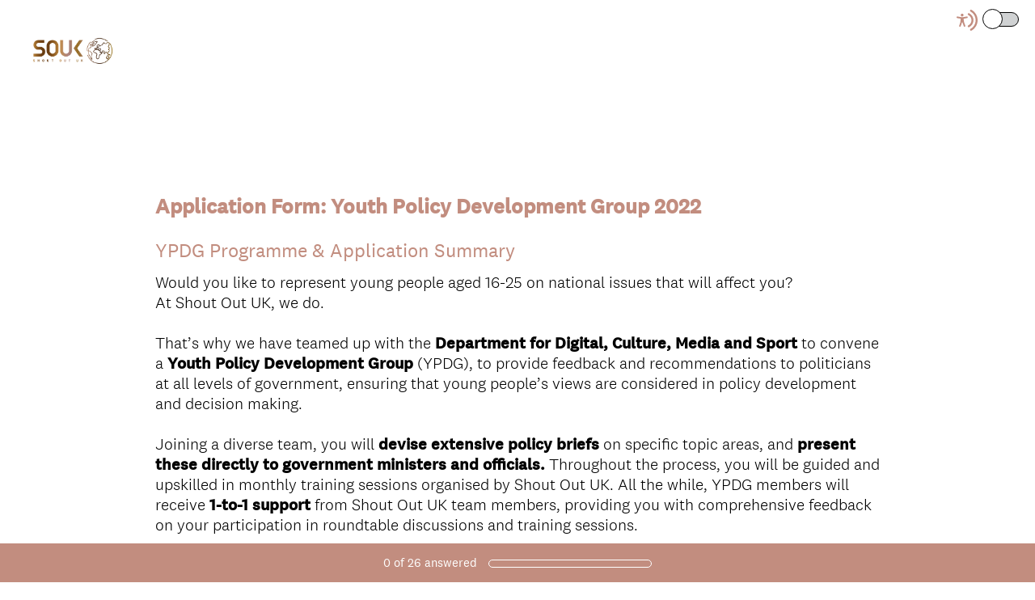

--- FILE ---
content_type: text/css; charset=UTF-8
request_url: https://secure.surveymonkey.com/r/themes/4.35.0_10009950_palette-1_E1EB9B22-7118-444B-836C-49982987816B.css
body_size: 4158
content:
html body article.survey-page,.v3theme-fixed-container.text_left,.v3theme-fixed-container.text_right,#livePreview .page.v3theme{background-color:#fff}#livePreview article.survey-page{background-color:#fff}.survey-body .v3theme{height:100%}.survey-page .question-pre-set-icon{color:#fff;font-size:16px}.report-problem-container{background-color:#fff}.survey-page .question-validation-theme,.survey-page .slider-warning,.survey-page .password-invalid-message,.survey-page .question-preset-theme{color:RGB(0,0,0);font-size:16px;font-style:normal;font-weight:300;text-decoration:none;outline:0}.survey-page .question-validation-icon,.survey-page .password-validation-icon{background-color:RGB(194,141,127);color:#fff;font-size:16px;padding:0 5px;border-radius:3px;background-clip:padding-box;margin-right:5px}.survey-page .survey-rtl-inline{display:inline-block}.survey-page .password-invalid-message{display:inline-block;padding-left:5px}.survey-align__right .password-validation-icon{margin-left:5px}.survey-page .question-validation-theme{font-family:National2}.survey-page{box-shadow:none;margin-bottom:0;margin-top:30px;max-width:660px;overflow:hidden;min-height:100%}.survey-page .survey-page-header .survey-title-container{color:RGB(194,141,127)}.survey-page .question-matrix-row-even td,.survey-page .question-matrix-row-even .matrix-row-label-cell{background-color:rgba(0,0,0,0.05)}.survey-page .checkbox-button-label.no-touch:hover,.survey-page .checkbox-button-label.touch-sensitive.touchdown,.survey-page .radio-button-label.no-touch:hover,.survey-page .radio-button-label.touch-sensitive.touchdown{border:1px dashed RGB(0,0,0)}.radio-button-container input[type="radio"]:focus,.checkbox-button-container input[type="checkbox"]:focus{border:1px solid RGB(0,0,0);box-shadow:0 0 0 1px RGB(0,0,0)}.survey-page .question-body-emoji{text-decoration:none !important;font-style:normal !important;font-weight:normal !important}.survey-page [data-preset-question] .checkbox-button-label.no-touch:hover,.survey-page [data-preset-question] .checkbox-button-label.touch-sensitive.touchdown,.survey-page [data-preset-question] .radio-button-label.no-touch:hover,.survey-page [data-preset-question] .radio-button-label.touch-sensitive.touchdown{background-color:RGB(194,141,127)}.question-ranking-rank-hover{background-color:rgba(0,0,0,0.05)}.question-ranking-rank-hover{background-color:rgba(0,0,0,0.05) !important}.question-presentation-text{font-size:20px !important}.radio-button-label.focus .radio-button-display,.checkbox-button-label.focus .checkbox-button-display{outline-color:RGB(194,141,127)}.modern-browser .radio-button-label.focus .radio-button-display,.modern-browser .checkbox-button-label.focus .checkbox-button-display{border-color:#00bf6f;box-shadow:0 0 4px RGB(194,141,127)}.survey-page .survey-language-container,.survey-page .survey-language-toggle{font-size:12px;font-weight:300;color:RGB(194,141,127)}.survey-page .survey-language-toggle:focus{border:1px solid RGB(194,141,127) !important;margin:0 -1px}.survey-page .question-body select:not(.forms-hybrid select){font-size:18px}.accessibility-icon svg{fill:RGB(194,141,127)}.survey-page .accessibility-toggle-label{color:RGB(194,141,127) !important;font-size:12px;font-weight:300}.survey-page .toggle-items-container.showInputBorder{border:1px solid RGB(194,141,127) !important}.oqaat-slider:before{border:1px solid RGB(0,0,0) !important}.oqaat-slider{background-color:rgba(0,0,0,0.50);border:1px solid RGB(0,0,0) !important}.classic-oqaat-input:checked+.oqaat-slider{background-color:RGB(194,141,127) !important}.classic-oqaat-input:checked+.oqaat-slider:before{background-color:#fff !important}.payment-header{background-color:#00bf6f;color:#fff}.survey-page .question-body,.survey-page .question-body-font-theme,.file-upload-clear-btn,.slider-clear a{font-family:National2;font-size:18px;font-style:normal;font-weight:300;text-decoration:none}.survey-page .question-row{margin:0 0 40px 0}.survey-page .survey-footer{margin:0}@media only screen and (max-width:768px){.modern-browser .v3theme .survey-page{border-radius:0;box-shadow:none;margin-bottom:0;margin-top:0}.modern-browser .v3theme .survey-page .survey-footer{margin:0}.modern-browser .v3theme .survey-body{padding:0}.v3theme .survey-page .progress-bar-container{width:75%}.other-answer-option-container .other-answer-text{max-width:80%}.v3theme .survey-page .survey-page-body{padding:80px 80px 0 80px}.v3theme .quiz-score-container{padding:32px 80px 0 !important}}@media only screen and (max-width:600px){.modern-browser .v3theme .survey-page .question-matrix-table.reflow .question-matrix-row-odd td,.modern-browser .v3theme .survey-page .question-matrix-table.reflow .menu-matrix-select-cell td{background-color:rgba(0,0,0,0.05)}.modern-browser .v3theme .survey-page .question-matrix-table.reflow .other-answer-container{padding:0}.modern-browser .v3theme .survey-page .question-matrix-table.reflow .other-answer-label{padding:5px;margin:0}.modern-browser .v3theme .survey-page .question-emoji-rating-table.reflow .emoji-rating{padding:0 15px 0 15px}.modern-browser .v3theme .survey-page .question-emoji-rating-table.reflow .emoji-color{left:auto;right:auto}.modern-browser .v3theme .survey-page .question-emoji-rating-table.reflow .emoji-border{left:auto;right:auto}.modern-browser .v3theme .survey-page .question-emoji-rating-table.reflow .emoji-label-text{display:block}.modern-browser .v3theme .survey-page .question-emoji-rating-table.reflow .radio-button-label{padding:8px 8px 8px 15px}.modern-browser .v3theme .question-matrix-table.reflow{display:block}.modern-browser .v3theme .question-matrix-table.reflow thead{display:none}.modern-browser .v3theme .question-matrix-table.reflow tbody,.modern-browser .v3theme .question-matrix-table.reflow tr,.modern-browser .v3theme .question-matrix-table.reflow td{display:block;margin:5px 0;border-radius:4px}.modern-browser .v3theme .question-matrix-table.reflow td.matrix-row-label-cell{display:block;padding-left:0;margin:10px 0 5px;border-radius:4px;background:transparent !important}.modern-browser .v3theme .question-matrix-table.reflow .radio-button-display,.modern-browser .v3theme .question-matrix-table.reflow .checkbox-button-display{margin:0;float:left}.v3theme .survey-align__right .question-matrix-table.reflow .radio-button-display,.v3theme .survey-align__right .question-matrix-table.reflow .checkbox-button-display{margin:0;float:right}.modern-browser .v3theme .question-matrix-table.reflow .radio-row-text,.modern-browser .v3theme .question-matrix-table.reflow .checkbox-row-text,.modern-browser .v3theme .question-matrix-table.reflow .smusr_radio-row-text,.modern-browser .v3theme .question-matrix-table.reflow .smusr_checkbox-row-text{position:absolute;top:-9999px;left:-9999px}.v3theme .survey-align__right .question-matrix-table.reflow .radio-row-text,.v3theme .survey-align__right .question-matrix-table.reflow .checkbox-row-text,.v3theme .survey-align__right .question-matrix-table.reflow .smusr_radio-row-text,.v3theme .survey-align__right .question-matrix-table.reflow .smusr_checkbox-row-text{left:1px;display:none}.v3theme .survey-align__right .question-matrix-table.reflow .checkbox-button-label-text,.v3theme .survey-align__right .question-matrix-table.reflow .radio-button-label-text{display:block}.ie .modern-browser .v3theme .question-matrix-table.reflow .checkbox-button-input,.ie .modern-browser .v3theme .question-matrix-table.reflow .radio-button-input{opacity:0;filter:alpha(opacity=0)}.modern-browser .v3theme .question-matrix-table.reflow .checkbox-button-label-text,.modern-browser .v3theme .question-matrix-table.reflow .radio-button-label-text{position:static;left:auto;top:auto}.modern-browser .v3theme .question-matrix-table.reflow .matrix-row-label{padding:3px 0}.modern-browser .v3theme .question-menu-matrix .question-matrix-table.reflow td{text-align:left;padding-left:20px}.v3theme .survey-page .progress-bar-container{width:100%}.v3theme .survey-page .survey-page-body{padding:40px 40px 0 40px}.v3theme .quiz-score-container{padding:4px 40px 0 !important}.survey-footer .survey-footer-privacy-link-container,.report-problem-trigger-spacing{padding-top:40px}.modern-browser .v3theme .survey-page .survey-page-header .page-title-container{padding:14px 18px}.modern-browser .v3theme .survey-page .survey-page-button.prev-button{margin-right:5px}}@media only screen and (max-width:320px){.v3theme .survey-page .survey-page-body{padding:40px 24px 0 24px}.v3theme .quiz-score-container{padding:4px 24px 0 !important}}.quiz-results .quiz-score-header,.quiz-results .quiz-score-points{font-family:National2;font-size:26px;font-style:normal;font-weight:700;text-decoration:none;color:RGB(194,141,127)}.survey-page.quiz-results .question-title-container{font-size:20px !important}.survey-page.quiz-results .question-body{font-size:18px !important}.quiz-results .quiz-custom-results-banner,.quiz-results .quiz-question-score,.quiz-results .quiz-question-feedback,.quiz-results .quiz-question-skipped{font-family:National2;font-size:20px;font-style:normal;font-weight:300;text-decoration:none;color:RGB(0,0,0);font-size:100%}.survey-page.quiz-results .radio-button-label.quiz-answer-option-correct,.survey-page.quiz-results .checkbox-button-label.quiz-answer-option-correct,.survey-page.quiz-results .quiz-question-skipped{background-color:rgba(0,0,0,0.05)}.survey-page.quiz-results .radio-button-label.quiz-answer-option-correct .radio-button-label-text,.survey-page.quiz-results .checkbox-button-label.quiz-answer-option-correct .checkbox-button-label-text{font-weight:500}.quiz-result__right .radio-button-label .radio-button-label-text,.quiz-result__right .checkbox-button-label .checkbox-button-label-text{margin-right:35px}.survey-align__right{direction:rtl;text-align:start}.quiz-results hr{border-color:RGB(0,0,0)}.quiz-results .question-body,.quiz-results .question-body-font-theme,.quiz-results .question-number,.quiz-results .question-title-container,.quiz-results .required-asterisk,.quiz-results .quiz-result-page-number{color:RGB(0,0,0);font-weight:300;font-family:National2;text-decoration:none}.quiz-results .create_quiz_cta_link{color:#fff;background-color:RGB(194,141,127);font-family:National2}.quiz-checked-icon{background-color:RGB(0,0,0) !important;border-color:RGB(0,0,0) !important}.payment-currency-symbol{position:absolute;display:block;z-index:9;color:RGB(0,0,0)}.payment-question-notice-block{padding-top:20px;clear:left;.payment-question-notice-img{display:inline-block;vertical-align:text-top;padding-right:5px}.payment-question-notice-text{display:inline-block;color:RGB(0,0,0);font-size:13px;&.payment-question-notice-text-light{color:#fff}&.payment-question-notice-text-accessible{color:RGB(0,0,0)}}}.payment-question-validation{.payment-question-validation-min{display:inline-block;color:RGB(0,0,0);font-size:13px}.payment-question-validation-min.payment-question-validation-min-light{color:#fff}.payment-question-validation-min-accessible{color:RGB(0,0,0)}}.sm-progressbar{background-color:RGB(194,141,127)}.sm-progressbar .sm-progress-container .sm-progress{color:#fff;font-family:National2;font-size:15px}.sm-progressbar .sm-progress-container .bar{border:1px solid #fff;border-radius:5px}.sm-progress-container-rtl{direction:rtl}.sm-progressbar .sm-progress-container .bar div{background-color:#fff}.survey-page{border-radius:0;box-shadow:none;margin:0;width:100%;min-width:0;max-width:none}.survey-page .survey-page-header .survey-title-container{padding:0}.survey-page .survey-page-header .page-title-container{border:0}.survey-page .survey-page-body{max-width:896px;margin:auto;border:0}#livePreview .survey-page .survey-page-body{max-width:none}#livePreview .nav.questionActions,#livePreview .survey-submit-actions:hover,#livePreview .add-question-btn,#livePreview .add-content-btn:hover,#livePreview .survey-footer:not(.upgrade):hover,#livePreview .zero-state-show,#livePreview .hvr:not(#stripePreview){background-color:rgba(0,0,0,0.05)}.survey-page .survey-page-header .top-logo-section{background-color:#fff;padding:18px 24px}.survey-page-body .questions{padding-top:32px}#livePreview .question-container .question-fieldset{padding-left:0 !important}.v3theme .question-body .checkbox-button-label-text,.v3theme .question-body .radio-button-label-text{margin-top:0;line-height:1.5}.v3theme .survey-align__right .checkbox-button-label-text,.v3theme .survey-align__right .radio-button-label-text{margin-right:35px}.v3theme .survey-align__right .image-choice-label-text{float:left}.v3theme .survey-align__right .question-emoji-rating-table.reflow .emoji-label-text{margin-right:30px}.checkbox-button-display{border-radius:2px !important}.radio-button-display{font-size:14px}.radio-button-label,.checkbox-button-label{border:1px solid transparent}.modern-browser .question-single-choice-radio .radio-button-display,.modern-browser .question-multiple-choice .checkbox-button-display,.modern-browser .question-matrix-table .radio-button-display,.modern-browser .question-matrix-table .checkbox-button-display{border:1px solid RGB(0,0,0) !important}.modern-browser .radio-button-label.focus .radio-button-display,.modern-browser .checkbox-button-label.focus .checkbox-button-display{border-color:#fff !important;box-shadow:0 0 0 1px RGB(194,141,127) !important}.checkbox-button-display{border-radius:2px !important}.checkbox-button-label .modern-browser .answer-option-cell,.checkbox-button-label .modern-browser .other-answer-container{padding:8px 8px 10px 8px !important}.v3theme .answer-option-cell{padding:0 0 5px 0}textarea.textarea,input.text,.slider-wrapper input,input.select,select.select{font-family:National2;font-size:18px;font-style:normal;font-weight:300;text-decoration:none;outline-color:RGB(194,141,127);color:RGB(0,0,0);border:1px solid RGB(0,0,0);font-weight:500;opacity:1}textarea.textarea{padding-right:60px}.textarea-container{position:relative;display:inline-block}.textarea-container object{position:absolute;top:0;right:0}button.record-button{position:absolute;width:40px;height:40px;font-size:0;border:0;border-radius:40px;margin:5px;outline:0;text-align:center;top:0;right:0;padding:0}button.record-button svg{width:30px;height:30px}button.notRec{background-color:#fff}button.Rec{background-color:RGB(194,141,127)}.notRec .mic-path{fill:RGB(194,141,127)}.Rec .mic-path{fill:#fff}.dis-mic-path{opacity:0}.notRec #innerRing{opacity:0}.notRec #outerRing{opacity:0}@keyframes innerFlicker{0%{opacity:.8}25%{opacity:.9}50%{opacity:1.0}75%{opacity:.9}100%{opacity:.8}}@keyframes outerFlicker{0%{opacity:.4}25%{opacity:.8}50%{opacity:1.0}75%{opacity:.8}100%{opacity:.4}}.Rec #innerRing{animation:innerFlicker 1s infinite}.Rec #outerRing{animation:outerFlicker 1s infinite}.disabledRec{cursor:not-allowed}.disabledRec #lowerCross{opacity:1.0;fill:RGB(194,141,127)}.disabledRec #upperCross{opacity:1.0;fill:#fff}.modern-browser select.select{border:1px solid RGB(0,0,0) !important}textarea.textarea:focus,input.text:focus,textarea.textarea:hover,input.text:hover{box-shadow:0 2px 8px rbga(0,0,0,7) !important}.payment-currency-symbol{outline-color:RGB(194,141,127);color:RGB(0,0,0)}.question-datetime-date-field .answer-label,.question-datetime-time-field .answer-label{font-size:14px !important}.question-fileupload-filename,.file-upload-clear-btn,.slider-labels{font-size:14px !important}.v3theme .survey-page .ok-button,.v3theme .survey-page-button.next-button,.v3theme .survey-page-button.done-button,.v3theme .survey-page-button.prev-button,.v3theme .survey-page .survey-page-button,.v3theme .survey-page .new-button,.v3theme .survey-page .file-upload-btn,.v3theme .survey-page .file-upload-btn .qq-upload-button-selector,.v3theme .survey-page .password-submit-button{background-color:RGB(194,141,127);color:#fff;font-family:National2;font-size:15px;font-weight:400;float:none !important;font-size:15px;border:1px solid transparent;box-shadow:none;margin-left:0;opacity:1;filter:alpha(opacity=100)}.ok-button:hover,#patas:not(.ie) .ok-button:focus,.file-upload-btn:hover,#patas:not(.ie) .file-upload-btn:focus{box-shadow:0 0 4px RGB(194,141,127) !important;outline-offset:5px;outline:1px solid RGB(0,0,0);transition:all .2s linear}.v3theme .survey-page-button.done-button:hover,#patas:not(.ie) .v3theme .survey-page-button.done-button:focus,.v3theme .survey-page-button.next-button:hover,#patas:not(.ie) .v3theme .survey-page-button.next-button:focus,.v3theme .survey-page-button.prev-button:hover,#patas:not(.ie) .v3theme .survey-page-button.prev-button:focus{box-shadow:0 0 4px RGB(194,141,127);outline-offset:5px;outline:1px solid RGB(0,0,0)}.max-diff-set-count.header-counter{font-weight:700;font-size:20px;color:RGB(194,141,127)}.maxdiff-set-tooltip{font-weight:200;font-size:12px;background-color:rgba(64,64,64,1);color:#ffffff;.tip{border-color:transparent transparent rgba(64,64,64,1) transparent}}.set-button{color:inherit;background-color:rgba(0,0,0,0.05)}.set-button:hover,.set-button:focus{box-shadow:0 0 4px rgba(0,0,0,0.05);outline-offset:3px;outline:1px solid RGB(0,0,0);background-color:rgba(0,0,0,0.05)}.set-button img{filter:invert(0) sepia(100%) saturate(8%) hue-rotate(166deg) brightness(94%) contrast(102%)}.open-end-button{margin-top:20px;display:block;margin-left:0}.survey-page .survey-title-table{margin:0}.survey-page .survey-title-align-center .survey-title-table{margin:0 auto}.survey-page .survey-page-header .page-title-container{padding:0 !important;border:0}.survey-page .survey-title{padding-bottom:24px}.survey-page .page-title-wrapper{padding-bottom:12px}.v3theme .survey-page td.nps-radio-button-container{border:1px solid RGB(194,141,127);background-clip:padding-box;background-color:rgba(0,0,0,0.05)}.v3theme .survey-page .answer-label.checked{background-color:rgba(0,0,0,0.05);border:1px solid RGB(0,0,0) !important}.v3theme .survey-page .answer-label.checked,.v3theme .survey-page .answer-label.focus:not(.unselected){background-color:rgba(0,0,0,0.05)}.v3theme .survey-page .answer-label.nps-answer-label.checked,.v3theme .survey-page .answer-label.nps-answer-label.focus{background:RGB(0,0,0);border:1px solid RGB(0,0,0);color:#fff}.v3theme .survey-page .answer-label.nps-answer-label.focus.checked{border:1px solid #fff}.v3theme .survey-page .answer-label.checked .question-body-font-theme{font-weight:500}.modern-browser .nps-radio-button-container .radio-button-label.focus .radio-button-display,.modern-browser .nps-radio-button-container .checkbox-button-label.focus .checkbox-button-display{border:none !important;box-shadow:none !important}.v3theme .nps-radio-button-container .radio-button-input:hover,.v3theme .nps-radio-button-container:hover,.v3theme .nps-radio-button-container.touch-sensitive.touchdown{background:RGB(0,0,0) !important;border:1px solid #fff;color:#fff}.v3theme .nps-radio-button-container .radio-button-input{cursor:pointer}.v3theme .nps-col-text-left,.v3theme .nps-col-text-right,.v3theme .matrix-col-label{font-size:14px !important;font-weight:normal}.v3theme .nps-col-text-container{margin-top:21px}.v3theme .question-ranking-rank{background-color:rgba(0,0,0,0.05)}.modern-browser .question-ranking-bullet-cell,.ie8 .question-ranking-bullet-cell,.ie9 .question-ranking-bullet-cell{vertical-align:middle}.survey-page input::-webkit-input-placeholder{color:rgba(0,0,0,0.33);font-weight:300;font-family:National2;text-decoration:none}.survey-page input::-moz-placeholder{color:rgba(0,0,0,0.33);font-weight:300;font-family:National2;text-decoration:none}.survey-page input:-ms-input-placeholder{color:rgba(0,0,0,0.33);font-weight:300;font-family:National2;text-decoration:none}.v3theme .question-datetime .input-group-addon{border:0;color:rgba(0,0,0,0.33);background-color:rgba(0,0,0,0.05)}.v3theme .question-datetime .input-group .form-control,.v3theme .question-datetime input.text{color:RGB(0,0,0)}.input-group.date .glyphicon-calendar,input[data-date-picker]::placeholder,input[data-date-picker]::-webkit-input-placeholder{color:#888;font-weight:400}.form-control.text.date--picker.date-validation{color:RGB(0,0,0)}.survey-body .v3theme .survey-page .answer-option-cell .image-choice-container :checked+.image-choice-label .image-choice-check-mark,.modern-browser .v3theme .survey-page .answer-option-cell .image-choice-container :checked+.image-choice-label .image-choice-check-mark{background-color:RGB(194,141,127);border-color:RGB(194,141,127)}.survey-body .survey-page .answer-option-cell .image-choice-container :checked+.image-choice-label,.modern-browser .survey-page .answer-option-cell .image-choice-container :checked+.image-choice-label{border-color:RGB(194,141,127)}.survey-body .survey-page .answer-option-cell .image-choice-container .image-choice-label-hover.image-choice-label:hover,.modern-browser .survey-page .answer-option-cell .image-choice-container .image-choice-label-hover.image-choice-label:hover{border-color:RGB(194,141,127)}.survey-body .survey-page .answer-option-cell .image-choice-container .image-choice-label .image-choice-check-mark,.modern-browser .survey-page .answer-option-cell .image-choice-container .image-choice-label .image-choice-check-mark{color:#fff}.v3theme .question-fileupload .file-upload-container .file-upload-clear-btn,.v3theme .question-fileupload .file-upload-container .question-fileupload-filename.failure,.v3theme .question-fileupload .file-upload-container .question-fileupload-filename.failure::before{color:RGB(0,0,0)}.question-fileupload .file-upload-container .question-fileupload-filename.success::before{color:RGB(0,0,0)}.v3theme .question-fileupload .file-upload-container .file-upload-clear-btn:hover,.v3theme .question-fileupload .file-upload-container .file-upload-clear-btn:focus,.v3theme .question-fileupload .file-upload-container .question-fileupload-filename:hover,.v3theme .question-fileupload .file-upload-container .question-fileupload-filename:focus{border:1px solid RGB(0,0,0)}.file-upload-clear-btn{font-weight:500;outline:0;padding:2px}.v3theme .emoji-rating .emoji-border.focus{color:RGB(194,141,127);outline:solid;outline-width:2px}.v3theme .emoji-rating .emoji-border{color:transparent}.survey-page .question-body .payment-question-notice-text,.survey-page .question-body .payment-question-notice-block{font-family:National2;font-size:18px;font-style:normal;font-weight:300;text-decoration:none}.survey-page .slider-question{background-color:transparent}.survey-page .slider-wrapper{background-color:transparent}.survey-page .slider-wrapper input{color:RGB(0,0,0)}.slider-wrapper .slider-question-wrapper{padding-left:10px}.slider-init-bar{display:none !important}.v3theme .slider-question div.slider{background-color:initial;border:1px solid RGB(0,0,0);border-radius:14px}.v3theme .slider-question div.slider a.has-response{background-color:#fff;border-color:RGB(194,141,127)}.slider-question a:focus{box-shadow:0 2px 8px rgba(0,0,0,7)}.modern-browser .v3theme .menu-matrix-select-cell select.no-touch,.modern-browser .v3theme .question-single-choice-select select.no-touch,.modern-browser .v3theme .question-ranking-select-cell select.no-touch,.modern-browser .v3theme .survey-language select.no-touch,.modern-browser .v3theme .question-demographic select:not(.forms-hybrid select){color:RGB(0,0,0);border:1px solid RGB(0,0,0);border-radius:0 !important;background:url(https://prod.smassets.net/assets/responseweb/smlib.surveytemplates/4.35.0/assets/themes_v3/arrow-open-black-accessible.png) no-repeat right;background-color:#fff}.modern-browser .v3theme .question-datetime-time-field select.no-touch,.v3theme .question-datetime-time-field select.no-touch{color:RGB(0,0,0);border:1px solid RGB(0,0,0);background:url(https://prod.smassets.net/assets/responseweb/smlib.surveytemplates/4.35.0/assets/themes_v3/arrow-open-black-accessible.png) no-repeat right;background-color:#fff;border-radius:0 !important}.modern-browser .v3theme .question-datetime-time-field select.no-touch option,.modern-browser .v3theme .menu-matrix-select-cell select.no-touch option,.modern-browser .v3theme .question-single-choice-select select.no-touch option,.modern-browser .v3theme .question-ranking-select-cell select.no-touch option,.modern-browser .v3theme .survey-language select.no-touch option,.modern-browser .v3theme .question-demographic select option,.v3theme .question-datetime-time-field select.no-touch option{color:#333}.survey-page .required-asterisk{line-height:1.25;font-family:National2;font-size:20px;font-style:normal;font-weight:300;text-decoration:none;color:RGB(0,0,0)}.survey-page .question-title-container{line-height:1.25;padding:0 0 24px 0;font-family:National2;font-size:20px;font-style:normal;font-weight:300;text-decoration:none;color:RGB(0,0,0)}.survey-page .question-title-container-rtl{line-height:1.25;padding:0 0 24px 0;display:inline-flex;font-family:National2;font-size:20px;font-style:normal;font-weight:300;text-decoration:none;color:RGB(0,0,0)}.survey-page .question-body,.survey-page .question-body-font-theme,.file-upload-clear-btn,.slider-clear{line-height:1.25;color:RGB(0,0,0);font-family:National2;font-size:18px;font-style:normal;font-weight:300;text-decoration:none}.slider-clear:hover,.slider-clear:focus{outline:0;border:1px solid RGB(0,0,0)}.survey-page .question-body-font-theme{margin-bottom:2px}.survey-page .survey-title{line-height:1.25;font-family:National2;font-size:26px;font-style:normal;font-weight:700;text-decoration:none;color:RGB(194,141,127)}.survey-page .survey-intro-text-container,.survey-page .survey-intro-text-container-inner{font-family:National2;font-size:20px;font-style:normal;font-weight:300;text-decoration:none;color:RGB(0,0,0)}.survey-page .page-title-wrapper{line-height:1.25;font-family:National2;font-size:24px;font-style:normal;font-weight:400;text-decoration:none;color:RGB(194,141,127)}.survey-page .page-subtitle{line-height:1.25;font-family:National2;font-size:20px;font-style:normal;font-weight:300;text-decoration:none;color:RGB(0,0,0)}.survey-page .progress-bar-container{border-spacing:0;border-radius:13px;background-color:RGB(194,141,127);font-family:National2;font-size:13px;width:50%}.survey-page .progress-bar-section{color:#fff;padding:8px 6px;line-height:10px}.survey-page .progress-bar-section-rtl{color:#fff;padding:8px 6px;line-height:10px}.survey-page .progress-bar-section:first-child{padding-left:24px}.survey-page .progress-bar-section:last-child{padding-right:24px}.survey-page .progress-bar-section-rtl:first-child{padding-right:24px}.survey-page .progress-bar-section-rtl:last-child{padding-left:24px}.survey-page .progress-bar-indicator-wrapper{border-radius:13px;border-width:1px;background-color:transparent;height:8px}.survey-page .progress-bar-indicator{border-radius:12px;height:100%;background-color:#fff}.report-problem-body .report-problem-other-comment-container .textarea{border:1px solid #999}.survey-footer-link:focus,.survey-footer-link:hover{outline:0;border:1px solid RGB(0,0,0)}

--- FILE ---
content_type: text/css
request_url: https://cdn.smassets.net/assets/wds/4_20_2/wds-react/wds-react.min.css
body_size: 14106
content:
/*!
     * WDS v4.20.1
     * Copyright 2017-2020
     * Author SurveyMonkey (www.surveymonkey.com)
     */[class*=wds-],[class*=wds-]:after,[class*=wds-]:before{font-family:National\ 2,Helvetica Neue,Helvetica,Arial,Hiragino Sans,Hiragino Kaku Gothic Pro,游ゴシック,游ゴシック体,YuGothic,Yu Gothic,ＭＳ ゴシック,MS Gothic,sans-serif;-webkit-font-smoothing:antialiased;font-size:15px;-webkit-box-sizing:border-box;box-sizing:border-box;padding:0;margin:0;list-style:none}b,strong{font-weight:500!important}.wds-m-0{margin:0!important}.wds-p-0{padding:0!important}.wds-m-x-0{margin-left:0!important;margin-right:0!important}.wds-m-y-0{margin-top:0!important;margin-bottom:0!important}.wds-p-x-0{padding-left:0!important;padding-right:0!important}.wds-p-y-0{padding-top:0!important;padding-bottom:0!important}.wds-m-t-0{margin-top:0!important}.wds-p-t-0{padding-top:0!important}.wds-m-b-0{margin-bottom:0!important}.wds-p-b-0{padding-bottom:0!important}.wds-m-l-0{margin-left:0!important}.wds-p-l-0{padding-left:0!important}.wds-m-r-0{margin-right:0!important}.wds-p-r-0{padding-right:0!important}.wds-m-1{margin:4px!important}.wds-p-1{padding:4px!important}.wds-m-x-1{margin-left:4px!important;margin-right:4px!important}.wds-m-y-1{margin-top:4px!important;margin-bottom:4px!important}.wds-p-x-1{padding-left:4px!important;padding-right:4px!important}.wds-p-y-1{padding-top:4px!important;padding-bottom:4px!important}.wds-m-t-1{margin-top:4px!important}.wds-p-t-1{padding-top:4px!important}.wds-m-b-1{margin-bottom:4px!important}.wds-p-b-1{padding-bottom:4px!important}.wds-m-l-1{margin-left:4px!important}.wds-p-l-1{padding-left:4px!important}.wds-m-r-1{margin-right:4px!important}.wds-p-r-1{padding-right:4px!important}.wds-m-2{margin:8px!important}.wds-p-2{padding:8px!important}.wds-m-x-2{margin-left:8px!important;margin-right:8px!important}.wds-m-y-2{margin-top:8px!important;margin-bottom:8px!important}.wds-p-x-2{padding-left:8px!important;padding-right:8px!important}.wds-p-y-2{padding-top:8px!important;padding-bottom:8px!important}.wds-m-t-2{margin-top:8px!important}.wds-p-t-2{padding-top:8px!important}.wds-m-b-2{margin-bottom:8px!important}.wds-p-b-2{padding-bottom:8px!important}.wds-m-l-2{margin-left:8px!important}.wds-p-l-2{padding-left:8px!important}.wds-m-r-2{margin-right:8px!important}.wds-p-r-2{padding-right:8px!important}.wds-m-3{margin:12px!important}.wds-p-3{padding:12px!important}.wds-m-x-3{margin-left:12px!important;margin-right:12px!important}.wds-m-y-3{margin-top:12px!important;margin-bottom:12px!important}.wds-p-x-3{padding-left:12px!important;padding-right:12px!important}.wds-p-y-3{padding-top:12px!important;padding-bottom:12px!important}.wds-m-t-3{margin-top:12px!important}.wds-p-t-3{padding-top:12px!important}.wds-m-b-3{margin-bottom:12px!important}.wds-p-b-3{padding-bottom:12px!important}.wds-m-l-3{margin-left:12px!important}.wds-p-l-3{padding-left:12px!important}.wds-m-r-3{margin-right:12px!important}.wds-p-r-3{padding-right:12px!important}.wds-m-4{margin:16px!important}.wds-p-4{padding:16px!important}.wds-m-x-4{margin-left:16px!important;margin-right:16px!important}.wds-m-y-4{margin-top:16px!important;margin-bottom:16px!important}.wds-p-x-4{padding-left:16px!important;padding-right:16px!important}.wds-p-y-4{padding-top:16px!important;padding-bottom:16px!important}.wds-m-t-4{margin-top:16px!important}.wds-p-t-4{padding-top:16px!important}.wds-m-b-4{margin-bottom:16px!important}.wds-p-b-4{padding-bottom:16px!important}.wds-m-l-4{margin-left:16px!important}.wds-p-l-4{padding-left:16px!important}.wds-m-r-4{margin-right:16px!important}.wds-p-r-4{padding-right:16px!important}.wds-m-5{margin:24px!important}.wds-p-5{padding:24px!important}.wds-m-x-5{margin-left:24px!important;margin-right:24px!important}.wds-m-y-5{margin-top:24px!important;margin-bottom:24px!important}.wds-p-x-5{padding-left:24px!important;padding-right:24px!important}.wds-p-y-5{padding-top:24px!important;padding-bottom:24px!important}.wds-m-t-5{margin-top:24px!important}.wds-p-t-5{padding-top:24px!important}.wds-m-b-5{margin-bottom:24px!important}.wds-p-b-5{padding-bottom:24px!important}.wds-m-l-5{margin-left:24px!important}.wds-p-l-5{padding-left:24px!important}.wds-m-r-5{margin-right:24px!important}.wds-p-r-5{padding-right:24px!important}.wds-m-6{margin:32px!important}.wds-p-6{padding:32px!important}.wds-m-x-6{margin-left:32px!important;margin-right:32px!important}.wds-m-y-6{margin-top:32px!important;margin-bottom:32px!important}.wds-p-x-6{padding-left:32px!important;padding-right:32px!important}.wds-p-y-6{padding-top:32px!important;padding-bottom:32px!important}.wds-m-t-6{margin-top:32px!important}.wds-p-t-6{padding-top:32px!important}.wds-m-b-6{margin-bottom:32px!important}.wds-p-b-6{padding-bottom:32px!important}.wds-m-l-6{margin-left:32px!important}.wds-p-l-6{padding-left:32px!important}.wds-m-r-6{margin-right:32px!important}.wds-p-r-6{padding-right:32px!important}.wds-m-7{margin:64px!important}.wds-p-7{padding:64px!important}.wds-m-x-7{margin-left:64px!important;margin-right:64px!important}.wds-m-y-7{margin-top:64px!important;margin-bottom:64px!important}.wds-p-x-7{padding-left:64px!important;padding-right:64px!important}.wds-p-y-7{padding-top:64px!important;padding-bottom:64px!important}.wds-m-t-7{margin-top:64px!important}.wds-p-t-7{padding-top:64px!important}.wds-m-b-7{margin-bottom:64px!important}.wds-p-b-7{padding-bottom:64px!important}.wds-m-l-7{margin-left:64px!important}.wds-p-l-7{padding-left:64px!important}.wds-m-r-7{margin-right:64px!important}.wds-p-r-7{padding-right:64px!important}.wds-m-8{margin:96px!important}.wds-p-8{padding:96px!important}.wds-m-x-8{margin-left:96px!important;margin-right:96px!important}.wds-m-y-8{margin-top:96px!important;margin-bottom:96px!important}.wds-p-x-8{padding-left:96px!important;padding-right:96px!important}.wds-p-y-8{padding-top:96px!important;padding-bottom:96px!important}.wds-m-t-8{margin-top:96px!important}.wds-p-t-8{padding-top:96px!important}.wds-m-b-8{margin-bottom:96px!important}.wds-p-b-8{padding-bottom:96px!important}.wds-m-l-8{margin-left:96px!important}.wds-p-l-8{padding-left:96px!important}.wds-m-r-8{margin-right:96px!important}.wds-p-r-8{padding-right:96px!important}.wds-m-9{margin:128px!important}.wds-p-9{padding:128px!important}.wds-m-x-9{margin-left:128px!important;margin-right:128px!important}.wds-m-y-9{margin-top:128px!important;margin-bottom:128px!important}.wds-p-x-9{padding-left:128px!important;padding-right:128px!important}.wds-p-y-9{padding-top:128px!important;padding-bottom:128px!important}.wds-m-t-9{margin-top:128px!important}.wds-p-t-9{padding-top:128px!important}.wds-m-b-9{margin-bottom:128px!important}.wds-p-b-9{padding-bottom:128px!important}.wds-m-l-9{margin-left:128px!important}.wds-p-l-9{padding-left:128px!important}.wds-m-r-9{margin-right:128px!important}.wds-p-r-9{padding-right:128px!important}.wds-w-0{width:0!important}.wds-h-0{height:0!important}.wds-mw-0{max-width:0!important}.wds-mh-0{max-height:0!important}.wds-w-1{width:4px!important}.wds-h-1{height:4px!important}.wds-mw-1{max-width:4px!important}.wds-mh-1{max-height:4px!important}.wds-w-2{width:8px!important}.wds-h-2{height:8px!important}.wds-mw-2{max-width:8px!important}.wds-mh-2{max-height:8px!important}.wds-w-3{width:12px!important}.wds-h-3{height:12px!important}.wds-mw-3{max-width:12px!important}.wds-mh-3{max-height:12px!important}.wds-w-4{width:16px!important}.wds-h-4{height:16px!important}.wds-mw-4{max-width:16px!important}.wds-mh-4{max-height:16px!important}.wds-w-5{width:24px!important}.wds-h-5{height:24px!important}.wds-mw-5{max-width:24px!important}.wds-mh-5{max-height:24px!important}.wds-w-6{width:32px!important}.wds-h-6{height:32px!important}.wds-mw-6{max-width:32px!important}.wds-mh-6{max-height:32px!important}.wds-w-7{width:64px!important}.wds-h-7{height:64px!important}.wds-mw-7{max-width:64px!important}.wds-mh-7{max-height:64px!important}.wds-w-8{width:96px!important}.wds-h-8{height:96px!important}.wds-mw-8{max-width:96px!important}.wds-mh-8{max-height:96px!important}.wds-w-9{width:128px!important}.wds-h-9{height:128px!important}.wds-mw-9{max-width:128px!important}.wds-mh-9{max-height:128px!important}.wds-w-50{width:50%!important}.wds-h-50{height:50%!important}.wds-mw-50{max-width:50%!important}.wds-mh-50{max-height:50%!important}.wds-w-100{width:100%!important}.wds-h-100{height:100%!important}.wds-mw-100{max-width:100%!important}.wds-mh-100{max-height:100%!important}@media (min-width:0){.wds-display--none{display:none!important}.wds-display--block{display:block!important}.wds-display--inline{display:inline!important}.wds-display--inline-block{display:inline-block!important}}@media (min-width:576px){.wds-display--sm-none{display:none!important}.wds-display--sm-block{display:block!important}.wds-display--sm-inline{display:inline!important}.wds-display--sm-inline-block{display:inline-block!important}}@media (min-width:768px){.wds-display--md-none{display:none!important}.wds-display--md-block{display:block!important}.wds-display--md-inline{display:inline!important}.wds-display--md-inline-block{display:inline-block!important}}@media (min-width:992px){.wds-display--lg-none{display:none!important}.wds-display--lg-block{display:block!important}.wds-display--lg-inline{display:inline!important}.wds-display--lg-inline-block{display:inline-block!important}}@media (min-width:1200px){.wds-display--xl-none{display:none!important}.wds-display--xl-block{display:block!important}.wds-display--xl-inline{display:inline!important}.wds-display--xl-inline-block{display:inline-block!important}}.wds-flex{display:-webkit-box;display:-ms-flexbox;display:flex}.wds-flex--inline{display:-webkit-inline-box;display:-ms-inline-flexbox;display:inline-flex}.wds-flex--x{-webkit-box-orient:horizontal;-ms-flex-direction:row;flex-direction:row}.wds-flex--x,.wds-flex--y{-webkit-box-direction:normal}.wds-flex--y{-webkit-box-orient:vertical;-ms-flex-direction:column;flex-direction:column}.wds-flex--x.wds-flex--x-start,.wds-flex:not(.wds-flex--column).wds-flex--x-start{-webkit-box-pack:start;-ms-flex-pack:start;justify-content:flex-start}.wds-flex--x.wds-flex--x-end,.wds-flex:not(.wds-flex--column).wds-flex--x-end{-webkit-box-pack:end;-ms-flex-pack:end;justify-content:flex-end}.wds-flex--x.wds-flex--x-center,.wds-flex:not(.wds-flex--column).wds-flex--x-center{-webkit-box-pack:center;-ms-flex-pack:center;justify-content:center}.wds-flex--x.wds-flex--y-start,.wds-flex:not(.wds-flex--column).wds-flex--y-start{-webkit-box-align:start;-ms-flex-align:start;align-items:flex-start}.wds-flex--x.wds-flex--y-end,.wds-flex:not(.wds-flex--column).wds-flex--y-end{-webkit-box-align:end;-ms-flex-align:end;align-items:flex-end}.wds-flex--x.wds-flex--y-center,.wds-flex:not(.wds-flex--column).wds-flex--y-center{-webkit-box-align:center;-ms-flex-align:center;align-items:center}.wds-flex--y.wds-flex--y-start{-webkit-box-pack:start;-ms-flex-pack:start;justify-content:flex-start}.wds-flex--y.wds-flex--y-end{-webkit-box-pack:end;-ms-flex-pack:end;justify-content:flex-end}.wds-flex--y.wds-flex--y-center{-webkit-box-pack:center;-ms-flex-pack:center;justify-content:center}.wds-flex--y.wds-flex--x-start{-webkit-box-align:start;-ms-flex-align:start;align-items:flex-start}.wds-flex--y.wds-flex--x-end{-webkit-box-align:end;-ms-flex-align:end;align-items:flex-end}.wds-flex--y.wds-flex--x-center{-webkit-box-align:center;-ms-flex-align:center;align-items:center}.wds-flex--between,.wds-flex--x-between,.wds-flex--y-between{-webkit-box-pack:justify;-ms-flex-pack:justify;justify-content:space-between}.wds-flex--around,.wds-flex--x-around,.wds-flex--y-around{-ms-flex-pack:distribute;justify-content:space-around}.wds-flex--wrap{-ms-flex-wrap:wrap;flex-wrap:wrap}.wds-flex--nowrap{-ms-flex-wrap:nowrap;flex-wrap:nowrap}.wds-flex>*,.wds-flex__item{-webkit-box-flex:0;-ms-flex:0 1 auto;flex:0 1 auto}.wds-flex__item--grow{-webkit-box-flex:1;-ms-flex-positive:1;flex-grow:1}.wds-float--left,.wds-pullLeft{float:left}.wds-float--right,.wds-pullRight{float:right}.wds-float--none,.wds-pullNone{float:none}.wds-noScroll,.wds-scroll--none{overflow:hidden}.wds-scroll--y{overflow-y:scroll}.wds-scroll--x{overflow-x:scroll}.wds-bg{background-color:#f7f8fa!important}.wds-bg--accent{background-color:#edeeee!important}.wds-bg--dark{background-color:#333e48!important}.wds-bg--light{background-color:#fff!important}.wds-bg--primary{background-color:#00bf6f!important}.wds-bg--muted{background-color:#d0d2d3!important}.wds-bg--success{background-color:#00bf6f!important}.wds-bg--upgrade{background-color:#f9be00!important}.wds-bg--info{background-color:#2dccd3!important}.wds-bg--warning{background-color:#f05b24!important}@-webkit-keyframes wds-motion--bounce{0%{opacity:0;-webkit-transform:scale(.6);transform:scale(.6);-webkit-animation-timing-function:cubic-bezier(0,0,.1,1);animation-timing-function:cubic-bezier(0,0,.1,1)}10%{opacity:1}33%{opacity:1;-webkit-transform:scale(1.4);transform:scale(1.4);-webkit-animation-timing-function:cubic-bezier(.2,0,0,1);animation-timing-function:cubic-bezier(.2,0,0,1)}to{opacity:1;-webkit-transform:scale(1);transform:scale(1)}}@keyframes wds-motion--bounce{0%{opacity:0;-webkit-transform:scale(.6);transform:scale(.6);-webkit-animation-timing-function:cubic-bezier(0,0,.1,1);animation-timing-function:cubic-bezier(0,0,.1,1)}10%{opacity:1}33%{opacity:1;-webkit-transform:scale(1.4);transform:scale(1.4);-webkit-animation-timing-function:cubic-bezier(.2,0,0,1);animation-timing-function:cubic-bezier(.2,0,0,1)}to{opacity:1;-webkit-transform:scale(1);transform:scale(1)}}.wds-motion--bounce{-webkit-animation:wds-motion--bounce .75s;animation:wds-motion--bounce .75s;-webkit-animation-fill-mode:forwards;animation-fill-mode:forwards}@-webkit-keyframes wds-motion--scaleup{0%{opacity:0;-webkit-transform:scale(.6);transform:scale(.6);-webkit-animation-timing-function:cubic-bezier(0,0,0,1);animation-timing-function:cubic-bezier(0,0,0,1)}20%{opacity:1}to{opacity:1;-webkit-transform:scale(1);transform:scale(1)}}@keyframes wds-motion--scaleup{0%{opacity:0;-webkit-transform:scale(.6);transform:scale(.6);-webkit-animation-timing-function:cubic-bezier(0,0,0,1);animation-timing-function:cubic-bezier(0,0,0,1)}20%{opacity:1}to{opacity:1;-webkit-transform:scale(1);transform:scale(1)}}.wds-motion--scaleup{-webkit-animation:wds-motion--scaledown .25s;animation:wds-motion--scaledown .25s}@-webkit-keyframes wds-motion--scaledown{0%{opacity:1;-webkit-transform:scale(1);transform:scale(1);-webkit-animation-timing-function:cubic-bezier(1,0,1,1);animation-timing-function:cubic-bezier(1,0,1,1)}75%{opacity:1}to{opacity:0;-webkit-transform:scale(.4);transform:scale(.4)}}@keyframes wds-motion--scaledown{0%{opacity:1;-webkit-transform:scale(1);transform:scale(1);-webkit-animation-timing-function:cubic-bezier(1,0,1,1);animation-timing-function:cubic-bezier(1,0,1,1)}75%{opacity:1}to{opacity:0;-webkit-transform:scale(.4);transform:scale(.4)}}.wds-motion--scaledown{-webkit-animation:wds-motion--scaledown .25s;animation:wds-motion--scaledown .25s}.wds-icon-svg{width:1em;height:1em;display:inline-block;font-size:inherit;vertical-align:middle;fill:currentColor}.wds-icon-svg.wds-icon-svg--sm{font-size:13px}.wds-icon-svg.wds-icon-svg--md{font-size:16px}.wds-icon-svg.wds-icon-svg--lg{font-size:26px}.wds-icon-svg.wds-icon-svg--xl{font-size:34px}.wds-icon-svg--primary,.wds-icon-svg--success{fill:#00bf6f}.wds-icon-svg--upgrade{fill:#f9be00}.wds-icon-svg--info{fill:#2dccd3}.wds-icon-svg--warning{fill:#f05b24}.wds-icon-svg--light{fill:#fff}.wds-icon-svg--light-muted{fill:#d0d2d3}.wds-icon-svg--dark{fill:#333e48}.wds-icon-svg--dark-muted{fill:#6b787f}.wds-fade--appear,.wds-fade--enter{opacity:0}.wds-fade--appear-active,.wds-fade--enter-active,.wds-fade--exit{opacity:1}.wds-fade--exit-active{opacity:0}.wds-fade--slow.wds-fade--appear,.wds-fade--slow.wds-fade--enter,.wds-fade--slow.wds-fade--exit{-webkit-transition:opacity .3s linear;transition:opacity .3s linear}.wds-fade--normal.wds-fade--appear,.wds-fade--normal.wds-fade--enter,.wds-fade--normal.wds-fade--exit{-webkit-transition:opacity .2s linear;transition:opacity .2s linear}.wds-fade--fast.wds-fade--appear,.wds-fade--fast.wds-fade--enter,.wds-fade--fast.wds-fade--exit{-webkit-transition:opacity .1s linear;transition:opacity .1s linear}.wds-slide--appear,.wds-slide--enter{opacity:0}.wds-slide--appear-active,.wds-slide--enter-active,.wds-slide--exit{opacity:1}.wds-slide--exit-active{opacity:0}.wds-slide--speed-normal.wds-slide--appear-active,.wds-slide--speed-normal.wds-slide--enter-active{-webkit-transition:opacity 70ms linear 35ms,-webkit-transform .35s cubic-bezier(0,0,0,1);transition:opacity 70ms linear 35ms,-webkit-transform .35s cubic-bezier(0,0,0,1);transition:transform .35s cubic-bezier(0,0,0,1),opacity 70ms linear 35ms;transition:transform .35s cubic-bezier(0,0,0,1),opacity 70ms linear 35ms,-webkit-transform .35s cubic-bezier(0,0,0,1)}.wds-slide--speed-normal.wds-slide--exit-active{-webkit-transition:opacity 175ms linear 35ms,-webkit-transform .35s cubic-bezier(.2,0,.1,1);transition:opacity 175ms linear 35ms,-webkit-transform .35s cubic-bezier(.2,0,.1,1);transition:transform .35s cubic-bezier(.2,0,.1,1),opacity 175ms linear 35ms;transition:transform .35s cubic-bezier(.2,0,.1,1),opacity 175ms linear 35ms,-webkit-transform .35s cubic-bezier(.2,0,.1,1)}.wds-slide--speed-slow.wds-slide--appear-active,.wds-slide--speed-slow.wds-slide--enter-active{-webkit-transition:opacity 90ms linear 45ms,-webkit-transform .45s cubic-bezier(0,0,0,1);transition:opacity 90ms linear 45ms,-webkit-transform .45s cubic-bezier(0,0,0,1);transition:transform .45s cubic-bezier(0,0,0,1),opacity 90ms linear 45ms;transition:transform .45s cubic-bezier(0,0,0,1),opacity 90ms linear 45ms,-webkit-transform .45s cubic-bezier(0,0,0,1)}.wds-slide--speed-slow.wds-slide--exit-active{-webkit-transition:opacity 225ms linear 225ms,-webkit-transform .45s cubic-bezier(.2,0,.1,1);transition:opacity 225ms linear 225ms,-webkit-transform .45s cubic-bezier(.2,0,.1,1);transition:transform .45s cubic-bezier(.2,0,.1,1),opacity 225ms linear 225ms;transition:transform .45s cubic-bezier(.2,0,.1,1),opacity 225ms linear 225ms,-webkit-transform .45s cubic-bezier(.2,0,.1,1)}.wds-slide--speed-fast.wds-slide--appear-active,.wds-slide--speed-fast.wds-slide--enter-active{-webkit-transition:opacity 50ms linear 25ms,-webkit-transform .25s cubic-bezier(0,0,0,1);transition:opacity 50ms linear 25ms,-webkit-transform .25s cubic-bezier(0,0,0,1);transition:transform .25s cubic-bezier(0,0,0,1),opacity 50ms linear 25ms;transition:transform .25s cubic-bezier(0,0,0,1),opacity 50ms linear 25ms,-webkit-transform .25s cubic-bezier(0,0,0,1)}.wds-slide--speed-fast.wds-slide--exit-active{-webkit-transition:opacity 125ms linear 125ms,-webkit-transform .25s cubic-bezier(.2,0,.1,1);transition:opacity 125ms linear 125ms,-webkit-transform .25s cubic-bezier(.2,0,.1,1);transition:transform .25s cubic-bezier(.2,0,.1,1),opacity 125ms linear 125ms;transition:transform .25s cubic-bezier(.2,0,.1,1),opacity 125ms linear 125ms,-webkit-transform .25s cubic-bezier(.2,0,.1,1)}.wds-slide--up.wds-slide--distance-near.wds-slide--appear,.wds-slide--up.wds-slide--distance-near.wds-slide--enter{-webkit-transform:translateY(5%);-ms-transform:translateY(5%);transform:translateY(5%)}.wds-slide--up.wds-slide--distance-near.wds-slide--appear-active,.wds-slide--up.wds-slide--distance-near.wds-slide--enter-active,.wds-slide--up.wds-slide--distance-near.wds-slide--exit{-webkit-transform:translateY(0);-ms-transform:translateY(0);transform:translateY(0)}.wds-slide--up.wds-slide--distance-near.wds-slide--exit-active{-webkit-transform:translateY(5%);-ms-transform:translateY(5%);transform:translateY(5%)}.wds-slide--up.wds-slide--distance-normal.wds-slide--appear,.wds-slide--up.wds-slide--distance-normal.wds-slide--enter{-webkit-transform:translateY(25%);-ms-transform:translateY(25%);transform:translateY(25%)}.wds-slide--up.wds-slide--distance-normal.wds-slide--appear-active,.wds-slide--up.wds-slide--distance-normal.wds-slide--enter-active,.wds-slide--up.wds-slide--distance-normal.wds-slide--exit{-webkit-transform:translateY(0);-ms-transform:translateY(0);transform:translateY(0)}.wds-slide--up.wds-slide--distance-normal.wds-slide--exit-active{-webkit-transform:translateY(25%);-ms-transform:translateY(25%);transform:translateY(25%)}.wds-slide--up.wds-slide--distance-far.wds-slide--appear,.wds-slide--up.wds-slide--distance-far.wds-slide--enter{-webkit-transform:translateY(75%);-ms-transform:translateY(75%);transform:translateY(75%)}.wds-slide--up.wds-slide--distance-far.wds-slide--appear-active,.wds-slide--up.wds-slide--distance-far.wds-slide--enter-active,.wds-slide--up.wds-slide--distance-far.wds-slide--exit{-webkit-transform:translateY(0);-ms-transform:translateY(0);transform:translateY(0)}.wds-slide--up.wds-slide--distance-far.wds-slide--exit-active{-webkit-transform:translateY(75%);-ms-transform:translateY(75%);transform:translateY(75%)}.wds-slide--down.wds-slide--distance-near.wds-slide--appear,.wds-slide--down.wds-slide--distance-near.wds-slide--enter{-webkit-transform:translateY(-5%);-ms-transform:translateY(-5%);transform:translateY(-5%)}.wds-slide--down.wds-slide--distance-near.wds-slide--appear-active,.wds-slide--down.wds-slide--distance-near.wds-slide--enter-active,.wds-slide--down.wds-slide--distance-near.wds-slide--exit{-webkit-transform:translateY(0);-ms-transform:translateY(0);transform:translateY(0)}.wds-slide--down.wds-slide--distance-near.wds-slide--exit-active{-webkit-transform:translateY(-5%);-ms-transform:translateY(-5%);transform:translateY(-5%)}.wds-slide--down.wds-slide--distance-normal.wds-slide--appear,.wds-slide--down.wds-slide--distance-normal.wds-slide--enter{-webkit-transform:translateY(-25%);-ms-transform:translateY(-25%);transform:translateY(-25%)}.wds-slide--down.wds-slide--distance-normal.wds-slide--appear-active,.wds-slide--down.wds-slide--distance-normal.wds-slide--enter-active,.wds-slide--down.wds-slide--distance-normal.wds-slide--exit{-webkit-transform:translateY(0);-ms-transform:translateY(0);transform:translateY(0)}.wds-slide--down.wds-slide--distance-normal.wds-slide--exit-active{-webkit-transform:translateY(-25%);-ms-transform:translateY(-25%);transform:translateY(-25%)}.wds-slide--down.wds-slide--distance-far.wds-slide--appear,.wds-slide--down.wds-slide--distance-far.wds-slide--enter{-webkit-transform:translateY(-75%);-ms-transform:translateY(-75%);transform:translateY(-75%)}.wds-slide--down.wds-slide--distance-far.wds-slide--appear-active,.wds-slide--down.wds-slide--distance-far.wds-slide--enter-active,.wds-slide--down.wds-slide--distance-far.wds-slide--exit{-webkit-transform:translateY(0);-ms-transform:translateY(0);transform:translateY(0)}.wds-slide--down.wds-slide--distance-far.wds-slide--exit-active{-webkit-transform:translateY(-75%);-ms-transform:translateY(-75%);transform:translateY(-75%)}.wds-slide--left.wds-slide--distance-near.wds-slide--appear,.wds-slide--left.wds-slide--distance-near.wds-slide--enter{-webkit-transform:translateX(5%);-ms-transform:translateX(5%);transform:translateX(5%)}.wds-slide--left.wds-slide--distance-near.wds-slide--appear-active,.wds-slide--left.wds-slide--distance-near.wds-slide--enter-active,.wds-slide--left.wds-slide--distance-near.wds-slide--exit{-webkit-transform:translateY(0);-ms-transform:translateY(0);transform:translateY(0)}.wds-slide--left.wds-slide--distance-near.wds-slide--exit-active{-webkit-transform:translateX(5%);-ms-transform:translateX(5%);transform:translateX(5%)}.wds-slide--left.wds-slide--distance-normal.wds-slide--appear,.wds-slide--left.wds-slide--distance-normal.wds-slide--enter{-webkit-transform:translateX(25%);-ms-transform:translateX(25%);transform:translateX(25%)}.wds-slide--left.wds-slide--distance-normal.wds-slide--appear-active,.wds-slide--left.wds-slide--distance-normal.wds-slide--enter-active,.wds-slide--left.wds-slide--distance-normal.wds-slide--exit{-webkit-transform:translateY(0);-ms-transform:translateY(0);transform:translateY(0)}.wds-slide--left.wds-slide--distance-normal.wds-slide--exit-active{-webkit-transform:translateX(25%);-ms-transform:translateX(25%);transform:translateX(25%)}.wds-slide--left.wds-slide--distance-far.wds-slide--appear,.wds-slide--left.wds-slide--distance-far.wds-slide--enter{-webkit-transform:translateX(75%);-ms-transform:translateX(75%);transform:translateX(75%)}.wds-slide--left.wds-slide--distance-far.wds-slide--appear-active,.wds-slide--left.wds-slide--distance-far.wds-slide--enter-active,.wds-slide--left.wds-slide--distance-far.wds-slide--exit{-webkit-transform:translateY(0);-ms-transform:translateY(0);transform:translateY(0)}.wds-slide--left.wds-slide--distance-far.wds-slide--exit-active{-webkit-transform:translateX(75%);-ms-transform:translateX(75%);transform:translateX(75%)}.wds-slide--right.wds-slide--distance-near.wds-slide--appear,.wds-slide--right.wds-slide--distance-near.wds-slide--enter{-webkit-transform:translateX(-5%);-ms-transform:translateX(-5%);transform:translateX(-5%)}.wds-slide--right.wds-slide--distance-near.wds-slide--appear-active,.wds-slide--right.wds-slide--distance-near.wds-slide--enter-active,.wds-slide--right.wds-slide--distance-near.wds-slide--exit{-webkit-transform:translateY(0);-ms-transform:translateY(0);transform:translateY(0)}.wds-slide--right.wds-slide--distance-near.wds-slide--exit-active{-webkit-transform:translateX(-5%);-ms-transform:translateX(-5%);transform:translateX(-5%)}.wds-slide--right.wds-slide--distance-normal.wds-slide--appear,.wds-slide--right.wds-slide--distance-normal.wds-slide--enter{-webkit-transform:translateX(-25%);-ms-transform:translateX(-25%);transform:translateX(-25%)}.wds-slide--right.wds-slide--distance-normal.wds-slide--appear-active,.wds-slide--right.wds-slide--distance-normal.wds-slide--enter-active,.wds-slide--right.wds-slide--distance-normal.wds-slide--exit{-webkit-transform:translateY(0);-ms-transform:translateY(0);transform:translateY(0)}.wds-slide--right.wds-slide--distance-normal.wds-slide--exit-active{-webkit-transform:translateX(-25%);-ms-transform:translateX(-25%);transform:translateX(-25%)}.wds-slide--right.wds-slide--distance-far.wds-slide--appear,.wds-slide--right.wds-slide--distance-far.wds-slide--enter{-webkit-transform:translateX(-75%);-ms-transform:translateX(-75%);transform:translateX(-75%)}.wds-slide--right.wds-slide--distance-far.wds-slide--appear-active,.wds-slide--right.wds-slide--distance-far.wds-slide--enter-active,.wds-slide--right.wds-slide--distance-far.wds-slide--exit{-webkit-transform:translateY(0);-ms-transform:translateY(0);transform:translateY(0)}.wds-slide--right.wds-slide--distance-far.wds-slide--exit-active{-webkit-transform:translateX(-75%);-ms-transform:translateX(-75%);transform:translateX(-75%)}.wds-zoom--appear,.wds-zoom--enter{opacity:0;-webkit-transform:scale(.8);-ms-transform:scale(.8);transform:scale(.8)}.wds-zoom--appear-active,.wds-zoom--enter-active{-webkit-transition:opacity .1s linear,-webkit-transform .25s cubic-bezier(0,0,0,1);transition:opacity .1s linear,-webkit-transform .25s cubic-bezier(0,0,0,1);transition:transform .25s cubic-bezier(0,0,0,1),opacity .1s linear;transition:transform .25s cubic-bezier(0,0,0,1),opacity .1s linear,-webkit-transform .25s cubic-bezier(0,0,0,1)}.wds-zoom--appear-active,.wds-zoom--enter-active,.wds-zoom--exit{opacity:1;-webkit-transform:scale(1);-ms-transform:scale(1);transform:scale(1)}.wds-zoom--exit-active{opacity:0;-webkit-transform:scale(.8);-ms-transform:scale(.8);transform:scale(.8);-webkit-transition:opacity 50ms linear 50ms,-webkit-transform .25s cubic-bezier(0,0,0,1);transition:opacity 50ms linear 50ms,-webkit-transform .25s cubic-bezier(0,0,0,1);transition:transform .25s cubic-bezier(0,0,0,1),opacity 50ms linear 50ms;transition:transform .25s cubic-bezier(0,0,0,1),opacity 50ms linear 50ms,-webkit-transform .25s cubic-bezier(0,0,0,1)}.wds-accordion__row:active,.wds-accordion__row:focus,.wds-accordion__row:hover{cursor:pointer}.wds-pane{background:#edeeee}.wds-pane__body{padding:24px}.wds-pane--hide{border:0;clip:rect(1px,1px,1px,1px);height:1px;margin:-1px;overflow:hidden;padding:0;position:absolute;width:1px}.wds-pane--transparent{background:none}.wds-list{display:block}.wds-list__row{border-bottom:1px solid #d0d2d3}.wds-list__row:last-child{border-bottom:none}.wds-list__item{display:-webkit-box;display:-ms-flexbox;display:flex;background:#fff;position:relative;-webkit-box-pack:justify;-ms-flex-pack:justify;justify-content:space-between;-webkit-box-align:center;-ms-flex-align:center;align-items:center;min-height:50.25px}a.wds-list__item .wds-list__label{color:#333e48}a.wds-list__item:focus,a.wds-list__item:hover{text-decoration:none}.wds-list__item--upgrade{background:#fff4d0}.wds-list--interactive .wds-list__item--upgrade:focus,.wds-list--interactive .wds-list__item--upgrade:hover{background:#ffebad!important}.wds-list__item--disabled{opacity:.5;pointer-events:none}.wds-list__item--marked:before,[class*=wds-list__item--marked-]:before{content:"";position:absolute;left:0;top:0;bottom:0;width:4px;background:#00bf6f}.wds-list__item--marked-primary:before{background:#00bf6f}.wds-list__item--marked-secondary:before{background:#6b787f}.wds-list__item--marked-upgrade:before{background:#f9be00}.wds-list__item--marked-warning:before{background:#f05b24}.wds-list__item--marked-info:before{background:#2dccd3}.wds-list__item--marked-success:before{background:#00bf6f}.wds-list__item--marked-muted:before{background:#d0d2d3}.wds-list__item--marked-data-sabaeus:before{background:#00bf6f}.wds-list__item--marked-data-midnight:before{background:#507cb6}.wds-list__item--marked-data-concord:before{background:#7d5e90}.wds-list__item--marked-data-arctic:before{background:#6bc8cd}.wds-list__item--marked-data-bumblebee:before{background:#f9be00}.wds-list__item--marked-data-bengal:before{background:#ff8b4f}.wds-list__item--marked-data-raspberry:before{background:#d25f90}.wds-list__item--marked-data-gold:before{background:#a38364}.wds-list__item--marked-data-cherry:before{background:#db4d5c}.wds-list__addon{padding:0 12px 0 16px;color:#333e48;display:-webkit-box;display:-ms-flexbox;display:flex;-webkit-box-align:center;-ms-flex-align:center;align-items:center}.wds-list__addon>.wds-icon,.wds-list__addon>.wds-icon-svg{margin-left:8px}.wds-list__affordance{padding:0 24px 0 0;color:#6b787f;display:-webkit-box;display:-ms-flexbox;display:flex;-webkit-box-align:center;-ms-flex-align:center;align-items:center}.wds-list__affordance>*{-webkit-transition:-webkit-transform .15s cubic-bezier(.2,0,.1,1);transition:-webkit-transform .15s cubic-bezier(.2,0,.1,1);transition:transform .15s cubic-bezier(.2,0,.1,1);transition:transform .15s cubic-bezier(.2,0,.1,1),-webkit-transform .15s cubic-bezier(.2,0,.1,1)}.wds-list__addon+.wds-list__affordance{padding-left:0}.wds-list__pane{background:#edeeee;height:0;-webkit-transition:height .25s cubic-bezier(.2,0,.1,1);transition:height .25s cubic-bezier(.2,0,.1,1);overflow:hidden}.wds-list__row--expanded{border:none}.wds-list__row--expanded .wds-list__pane{height:auto;overflow:auto}.wds-list__row--expanded .wds-list__affordance>*{-webkit-transform:rotate(180deg);-ms-transform:rotate(180deg);transform:rotate(180deg)}.wds-list__label{-webkit-box-flex:1;-ms-flex-positive:1;flex-grow:1;padding:0 24px;margin:17px 0;font-size:13px;font-weight:500;line-height:1.25;min-width:0}.wds-list__addon+.wds-list__label{padding-left:0}.wds-list__label+.wds-list__addon{padding-left:0;padding-right:24px;color:#d0d2d3}.wds-list--transparent .wds-list__item{background:none}.wds-list--dense .wds-list__item{min-height:42.25px;border-bottom:none}.wds-list--dense .wds-list__addon{padding-left:16px}.wds-list--dense .wds-list__addon .wds-icon,.wds-list--dense .wds-list__addon .wds-icon-svg{padding-left:0}.wds-list--dense .wds-list__label{font-weight:400;margin:13px 0}.wds-list--dense .wds-list__label+.wds-list__addon{padding-right:16px}.wds-list--interactive .wds-list__item{-webkit-transition:background .18s linear;transition:background .18s linear}.wds-list--interactive .wds-list__item--focused,.wds-list--interactive .wds-list__item:focus,.wds-list--interactive .wds-list__item:hover{-webkit-transition:background 125ms linear;transition:background 125ms linear;background:#edeeee;cursor:pointer}.wds-list--interactive .wds-list__item:active{-webkit-transition:background 125ms linear;transition:background 125ms linear;background:#e0e2e2}.wds-list--no-rules .wds-list__row{border-bottom:none}.wds-sheet{position:fixed;top:0;left:0;right:0;bottom:0;-webkit-box-pack:center;-ms-flex-pack:center;justify-content:center;-webkit-box-align:center;-ms-flex-align:center;align-items:center;z-index:9999;pointer-events:none}.wds-sheet,.wds-sheet__sheet{display:-webkit-box;display:-ms-flexbox;display:flex}.wds-sheet__sheet{background-color:#fff;z-index:10000;-webkit-box-orient:vertical;-webkit-box-direction:normal;-ms-flex-direction:column;flex-direction:column;height:100vh;min-width:320px;overflow-y:auto;outline:none;pointer-events:all}.wds-sheet .wds-overlay{top:0;left:0;right:0;bottom:0;position:absolute;background-color:rgba(107,120,127,.86);z-index:9999}.wds-sheet--right .wds-sheet__sheet{position:fixed;right:0;top:0;bottom:0;-webkit-box-shadow:-6px 0 12px 0 rgba(0,0,0,.06);box-shadow:-6px 0 12px 0 rgba(0,0,0,.06)}.wds-sheet--left .wds-sheet__sheet{position:fixed;left:0;top:0;bottom:0;-webkit-box-shadow:6px 0 12px 0 rgba(0,0,0,.06);box-shadow:6px 0 12px 0 rgba(0,0,0,.06)}.wds-sheet--bottom .wds-sheet__sheet{position:fixed;left:0;right:0;bottom:0;height:auto;min-height:42px;-webkit-box-shadow:0 -6px 12px 0 rgba(0,0,0,.06);box-shadow:0 -6px 12px 0 rgba(0,0,0,.06)}.wds-sheet--sm.wds-sheet--left .wds-sheet__sheet,.wds-sheet--sm.wds-sheet--right .wds-sheet__sheet,.wds-sheet.wds-sheet--left .wds-sheet__sheet,.wds-sheet.wds-sheet--right .wds-sheet__sheet{width:320px}.wds-sheet--md.wds-sheet--left .wds-sheet__sheet,.wds-sheet--md.wds-sheet--right .wds-sheet__sheet{width:50%}.wds-sheet--lg.wds-sheet--left .wds-sheet__sheet,.wds-sheet--lg.wds-sheet--right .wds-sheet__sheet{width:75%}.wds-close{display:-webkit-inline-box;display:-ms-inline-flexbox;display:inline-flex;-webkit-box-pack:center;-ms-flex-pack:center;justify-content:center;-webkit-box-align:center;-ms-flex-align:center;align-items:center;cursor:pointer;position:relative;border-radius:0;text-decoration:none;padding:8px;background:transparent;border:none;position:absolute;right:4px;top:4px}.wds-close:hover{text-decoration:none}.wds-close:active,.wds-close:hover{-webkit-transition:none;transition:none}.wds-close:active{outline:none}.wds-close__text{height:1px;width:1px;position:absolute;top:0;left:0;visibility:hidden;overflow:hidden}.wds-close,.wds-close--dark{color:#333e48}.wds-close--light{color:#fff}.wds-badge{display:inline-block;overflow:hidden;text-overflow:ellipsis;vertical-align:middle;max-width:100%;border-radius:24px;background:#00bf6f;color:#fff;font-weight:500;padding:0 1em;white-space:nowrap}.wds-badge,.wds-badge--md{font-size:13px;height:26px;line-height:26px}.wds-badge--sm{font-size:13px;height:22px;line-height:22px}.wds-badge--lg{font-size:15px;height:30px;line-height:30px}.wds-badge--primary{background:#00bf6f;color:#fff}.wds-badge--secondary{background:#6b787f;color:#fff}.wds-badge--muted{color:#333e48;background:#d0d2d3}.wds-badge--success{background:#00bf6f;color:#fff}.wds-badge--upgrade{background:#f9be00;color:#333e48}.wds-badge--info{background:#2dccd3;color:#333e48}.wds-badge--warning{background:#f05b24;color:#fff}.wds-badge--sabaeus{background:#00bf6f;color:#fff}.wds-badge--midnight{background:#05467e;color:#fff}.wds-badge--link{background:#007faa;color:#fff}.wds-badge--arctic{background:#2dccd3;color:#333e48}.wds-badge--concord{background:#671e75;color:#fff}.wds-badge--raspberry{background:#ac145a;color:#fff}.wds-badge--bengal{background:#f05b24;color:#fff}.wds-badge--bumblebee{background:#f9be00;color:#333e48}.wds-badge--black{background:#000;color:#fff}.wds-badge--charcoal{background:#333e48;color:#fff}.wds-badge--slate{background:#6b787f;color:#fff}.wds-badge--stone{background:#9da5aa;color:#fff}.wds-badge--flint{background:#d0d2d3;color:#333e48}.wds-badge--pebble{background:#edeeee;color:#333e48}.wds-badge--canvas{background:#f7f8fa;color:#333e48}.wds-badge--white{background:#fff;color:#333e48}.wds-badge--data-sabaeus{background:#00bf6f;color:#fff}.wds-badge--data-midnight{background:#507cb6;color:#fff}.wds-badge--data-concord{background:#7d5e90;color:#fff}.wds-badge--data-arctic{background:#6bc8cd;color:#333e48}.wds-badge--data-bumblebee{background:#f9be00;color:#333e48}.wds-badge--data-bengal{background:#ff8b4f;color:#fff}.wds-badge--data-slate{background:#768086;color:#fff}.wds-badge--data-raspberry{background:#d25f90;color:#fff}.wds-badge--data-gold{background:#a38364;color:#fff}.wds-badge--data-cherry{background:#db4d5c;color:#fff}.wds-badge--dismissible{position:relative;padding-right:32px}.wds-badge--dismissible .wds-close{top:0;right:4px;padding:4px}@font-face{font-family:National\ 2;font-weight:300;font-display:swap;src:url(https://cdn.smassets.net/assets/wds/4_20_1/wds-core/fonts/National2Web-Light.2.eot);src:url(https://cdn.smassets.net/assets/wds/4_20_1/wds-core/fonts/National2Web-Light.2.eot#iefix) format("embedded-opentype"),url(https://cdn.smassets.net/assets/wds/4_20_1/wds-core/fonts/National2Web-Light.2.woff2) format("woff2"),url(https://cdn.smassets.net/assets/wds/4_20_1/wds-core/fonts/National2Web-Light.2.woff) format("woff")}@font-face{font-family:National\ 2;font-weight:400;font-display:swap;src:url(https://cdn.smassets.net/assets/wds/4_20_1/wds-core/fonts/National2Web-Regular.2.eot);src:url(https://cdn.smassets.net/assets/wds/4_20_1/wds-core/fonts/National2Web-Regular.2.eot#iefix) format("embedded-opentype"),url(https://cdn.smassets.net/assets/wds/4_20_1/wds-core/fonts/National2Web-Regular.2.woff2) format("woff2"),url(https://cdn.smassets.net/assets/wds/4_20_1/wds-core/fonts/National2Web-Regular.2.woff) format("woff")}@font-face{font-family:National\ 2;font-weight:500;font-display:swap;src:url(https://cdn.smassets.net/assets/wds/4_20_1/wds-core/fonts/National2Web-Medium.2.eot);src:url(https://cdn.smassets.net/assets/wds/4_20_1/wds-core/fonts/National2Web-Medium.2.eot#iefix) format("embedded-opentype"),url(https://cdn.smassets.net/assets/wds/4_20_1/wds-core/fonts/National2Web-Medium.2.woff2) format("woff2"),url(https://cdn.smassets.net/assets/wds/4_20_1/wds-core/fonts/National2Web-Medium.2.woff) format("woff")}.wds-type--hero-1{font-size:50px}.wds-type--hero-1,.wds-type--hero-2{color:#333e48;line-height:1.5;margin:0;font-weight:300}.wds-type--hero-2{font-size:40px}.wds-type--page-title{font-size:34px}.wds-type--page-title,.wds-type--section-title{color:#333e48;line-height:1.5;margin:0;font-weight:300}.wds-type--section-title{font-size:26px}.wds-type--card-title{color:#333e48;line-height:1.5;margin:0;font-size:16px;font-weight:500}.wds-type--body{font-size:15px}.wds-type--body,.wds-type--body-sm{color:#333e48;line-height:1.5;margin:0;font-weight:400}.wds-type--body-sm{font-size:13px}.wds-type--link,a{color:#007faa;text-decoration:none;border:none;background:none;font-weight:inherit;font-size:inherit;outline:none;cursor:pointer}.wds-type--link:focus,.wds-type--link:hover,a:focus,a:hover{text-decoration:underline}.wds-type--primary,.wds-type--success{color:#00bf6f}.wds-type--upgrade{color:#f9be00}.wds-type--info{color:#2dccd3}.wds-type--warning{color:#f05b24}.wds-type--light{color:#fff}.wds-type--light-muted{color:#d0d2d3}.wds-type--dark{color:#333e48}.wds-type--dark-muted{color:#6b787f}.wds-type--left{text-align:left}.wds-type--center{text-align:center}.wds-type--right{text-align:right}.wds-alert{background:#333e48;display:-webkit-box;display:-ms-flexbox;display:flex;-webkit-box-pack:center;-ms-flex-pack:center;justify-content:center;-webkit-box-align:center;-ms-flex-align:center;align-items:center;padding:16px 32px;min-height:4.134em;position:relative;z-index:9999;-webkit-box-shadow:none;box-shadow:none}@media (max-width:576px){.wds-alert{-ms-flex-wrap:wrap;flex-wrap:wrap;-webkit-box-pack:start;-ms-flex-pack:start;justify-content:start}}.wds-alert__label{color:#333e48;line-height:1.5;margin:0;font-size:15px;font-weight:400;color:#fff;text-align:left}@media (max-width:576px){.wds-alert__label{margin:12px 0}}.wds-alert__label a{color:#fff;text-decoration:underline}.wds-alert__icon{margin-right:16px;color:#fff}@media (max-width:576px){.wds-alert__icon{margin-right:0}}.wds-alert__icon .wds-icon,.wds-alert__icon .wds-icon-svg{font-size:16px}.wds-alert__actions{white-space:nowrap;padding:0 12px 0 16px}@media (max-width:576px){.wds-alert__actions{white-space:normal;padding:0}}.wds-alert__actions .wds-button{margin-left:12px}@media (max-width:576px){.wds-alert__actions .wds-button{margin:0 12px 12px 0}}.wds-alert--success .wds-alert__icon{color:#00bf6f}.wds-alert--info .wds-alert__icon{color:#2dccd3}.wds-alert--warning .wds-alert__icon{color:#f05b24}.wds-alert--upgrade .wds-alert__icon{color:#f9be00}.wds-alert--top{position:fixed;top:0;left:0;right:0}.wds-alert--bottom{position:fixed;bottom:0;left:0;right:0}.wds-avatar{display:inline-block;overflow-x:hidden;border-radius:50%;border:2px solid #fff;text-align:center}.wds-avatar__body{display:-webkit-box;display:-ms-flexbox;display:flex;-webkit-box-pack:center;-ms-flex-pack:center;justify-content:center;-webkit-box-align:center;-ms-flex-align:center;align-items:center;width:100%;height:100%;background:#333e48;color:#fff}.wds-avatar__body img{display:block;width:100%;min-height:100%}.wds-avatar,.wds-avatar--md{width:32px;height:32px}.wds-avatar--md .wds-avatar__body,.wds-avatar .wds-avatar__body{font-size:15px}.wds-avatar--sm{width:24px;height:24px}.wds-avatar--sm .wds-avatar__body{font-size:13px}.wds-avatar--lg{width:64px;height:64px}.wds-avatar--lg .wds-avatar__body{font-size:26px}.wds-avatar--xl{width:96px;height:96px}.wds-avatar--xl .wds-avatar__body{font-size:40px}.wds-avatar--square{border-radius:0}.wds-avatar--primary .wds-avatar__body{background:#00bf6f;color:#fff}.wds-avatar--secondary .wds-avatar__body{background:#6b787f;color:#fff}.wds-avatar--muted .wds-avatar__body{background:#d0d2d3;color:#333e48}.wds-avatar--upgrade .wds-avatar__body{background:#f9be00;color:#333e48}.wds-avatar--info .wds-avatar__body{background:#2dccd3;color:#333e48}.wds-avatar--success .wds-avatar__body{background:#00bf6f;color:#fff}.wds-avatar--warning .wds-avatar__body{background:#f05b24;color:#fff}.wds-avatar--dark .wds-avatar__body{background:#333e48;color:#fff}.wds-avatar--light .wds-avatar__body{background:#fff;color:#333e48}.wds-banner{border:1px solid #2dccd3;border-left-width:8px;border-radius:2px;position:relative;background:#fff;display:-webkit-box;display:-ms-flexbox;display:flex;-webkit-box-pack:start;-ms-flex-pack:start;justify-content:flex-start;-webkit-box-align:start;-ms-flex-align:start;align-items:flex-start;margin:0}.wds-banner__body{padding:24px 32px;-webkit-box-flex:1;-ms-flex-positive:1;flex-grow:1;line-height:1.5;margin:0;font-size:15px;font-weight:400;color:#333e48}.wds-banner__icon~.wds-banner__body{padding-left:16px}.wds-banner__icon{font-size:16px;padding:24px 0 24px 24px}.wds-banner,.wds-banner--info{border-color:#2dccd3}.wds-banner--info .wds-banner__icon,.wds-banner .wds-banner__icon{color:#2dccd3}.wds-banner--warning{border-color:#f05b24}.wds-banner--warning .wds-banner__icon{color:#f05b24}.wds-banner--success{border-color:#00bf6f}.wds-banner--success .wds-banner__icon{color:#00bf6f}.wds-banner--upgrade{border-color:#f9be00}.wds-banner--upgrade .wds-banner__icon{color:#f9be00}.wds-banner__actions{padding:8px 0 0}.wds-button{display:-webkit-inline-box;display:-ms-inline-flexbox;display:inline-flex;-webkit-box-pack:center;-ms-flex-pack:center;justify-content:center;-webkit-box-align:center;-ms-flex-align:center;align-items:center;cursor:pointer;position:relative;border-radius:2px;font-weight:500;font-family:National\ 2,Helvetica Neue,Helvetica,Arial,Hiragino Sans,Hiragino Kaku Gothic Pro,游ゴシック,游ゴシック体,YuGothic,Yu Gothic,ＭＳ ゴシック,MS Gothic,sans-serif;text-decoration:none;-webkit-box-shadow:none;box-shadow:none;-webkit-transition:color .4s,border-color .4s,background-color .4s;transition:color .4s,border-color .4s,background-color .4s;color:#fff;border:1px solid #00bf6f;background-color:#00bf6f}.wds-button:focus,.wds-button:hover{-webkit-transition:none;transition:none;text-decoration:none}.wds-button:active{-webkit-transition:none;transition:none;outline:none}.wds-button:focus,.wds-button:hover{border-color:#00ce78;background-color:#00ce78}.wds-button:active{border-color:#00bf6f;background-color:#00bf6f}.wds-button.wds-button--ghost{color:#00bf6f;border-color:#00bf6f;background-color:transparent}.wds-button.wds-button--ghost:focus,.wds-button.wds-button--ghost:hover{background-color:#edeeee}.wds-button.wds-button--text{color:#00bf6f;border-color:transparent;background-color:transparent}.wds-button.wds-button--text:focus,.wds-button.wds-button--text:hover{border-color:#edeeee;background-color:#edeeee}.wds-button--alt{color:#333e48;border-color:#333e48;background-color:#fff}.wds-button--alt:focus,.wds-button--alt:hover{border-color:#333e48;background-color:#f7f8fa}.wds-button--secondary{color:#fff;border-color:#6b787f;background-color:#6b787f}.wds-button--secondary:focus,.wds-button--secondary:hover{border-color:#77858c;background-color:#77858c}.wds-button--secondary:active{border-color:#6b787f;background-color:#6b787f}.wds-button--secondary.wds-button--ghost{color:#6b787f;border-color:#6b787f;background-color:transparent}.wds-button--secondary.wds-button--ghost:focus,.wds-button--secondary.wds-button--ghost:hover{background-color:#edeeee}.wds-button--secondary.wds-button--text{color:#6b787f;border-color:transparent;background-color:transparent}.wds-button--secondary.wds-button--text:focus,.wds-button--secondary.wds-button--text:hover{border-color:#edeeee;background-color:#edeeee}.wds-button--upgrade{color:#333e48;border-color:#f9be00;background-color:#f9be00}.wds-button--upgrade:focus,.wds-button--upgrade:hover{border-color:#ffc714;background-color:#ffc714}.wds-button--upgrade:active{border-color:#f9be00;background-color:#f9be00}.wds-button--upgrade.wds-button--ghost{color:#f9be00;border-color:#f9be00;background-color:transparent}.wds-button--upgrade.wds-button--ghost:focus,.wds-button--upgrade.wds-button--ghost:hover{background-color:#edeeee}.wds-button--upgrade.wds-button--text{color:#f9be00;border-color:transparent;background-color:transparent}.wds-button--upgrade.wds-button--text:focus,.wds-button--upgrade.wds-button--text:hover{border-color:#edeeee;background-color:#edeeee}.wds-button--muted{color:#333e48;border-color:#d0d2d3;background-color:#d0d2d3}.wds-button--muted:focus,.wds-button--muted:hover{border-color:#dbdcdd;background-color:#dbdcdd}.wds-button--muted:active{border-color:#d0d2d3;background-color:#d0d2d3}.wds-button--muted.wds-button--ghost{color:#d0d2d3;border-color:#d0d2d3;background-color:transparent}.wds-button--muted.wds-button--ghost:focus,.wds-button--muted.wds-button--ghost:hover{background-color:#edeeee}.wds-button--muted.wds-button--text{color:#d0d2d3;border-color:transparent;background-color:transparent}.wds-button--muted.wds-button--text:focus,.wds-button--muted.wds-button--text:hover{border-color:#edeeee;background-color:#edeeee}.wds-button--warning{color:#fff;border-color:#f05b24;background-color:#f05b24}.wds-button--warning:focus,.wds-button--warning:hover{border-color:#f26d3c;background-color:#f26d3c}.wds-button--warning:active{border-color:#f05b24;background-color:#f05b24}.wds-button--warning.wds-button--ghost{color:#f05b24;border-color:#f05b24;background-color:transparent}.wds-button--warning.wds-button--ghost:focus,.wds-button--warning.wds-button--ghost:hover{background-color:#edeeee}.wds-button--warning.wds-button--text{color:#f05b24;border-color:transparent;background-color:transparent}.wds-button--warning.wds-button--text:focus,.wds-button--warning.wds-button--text:hover{border-color:#edeeee;background-color:#edeeee}.wds-button--link{color:#fff;border-color:#007faa;background-color:#007faa}.wds-button--link:focus,.wds-button--link:hover{border-color:#008ab9;background-color:#008ab9}.wds-button--link:active{border-color:#007faa;background-color:#007faa}.wds-button--link.wds-button--ghost{color:#007faa;border-color:#007faa;background-color:transparent}.wds-button--link.wds-button--ghost:focus,.wds-button--link.wds-button--ghost:hover{background-color:#edeeee}.wds-button--link.wds-button--text{color:#007faa;border-color:transparent;background-color:transparent}.wds-button--link.wds-button--text:focus,.wds-button--link.wds-button--text:hover{border-color:#edeeee;background-color:#edeeee}.wds-button--info{color:#333e48;border-color:#2dccd3;background-color:#2dccd3}.wds-button--info:focus,.wds-button--info:hover{border-color:#3acfd6;background-color:#3acfd6}.wds-button--info:active{border-color:#2dccd3;background-color:#2dccd3}.wds-button--info.wds-button--ghost{color:#2dccd3;border-color:#2dccd3;background-color:transparent}.wds-button--info.wds-button--ghost:focus,.wds-button--info.wds-button--ghost:hover{background-color:#edeeee}.wds-button--info.wds-button--text{color:#2dccd3;border-color:transparent;background-color:transparent}.wds-button--info.wds-button--text:focus,.wds-button--info.wds-button--text:hover{border-color:#edeeee;background-color:#edeeee}.wds-button--bumblebee{color:#333e48;border-color:#f9be00;background-color:#f9be00}.wds-button--bumblebee:focus,.wds-button--bumblebee:hover{border-color:#ffc714;background-color:#ffc714}.wds-button--bumblebee:active{border-color:#f9be00;background-color:#f9be00}.wds-button--bumblebee.wds-button--ghost{color:#f9be00;border-color:#f9be00;background-color:transparent}.wds-button--bumblebee.wds-button--ghost:focus,.wds-button--bumblebee.wds-button--ghost:hover{background-color:#edeeee}.wds-button--bumblebee.wds-button--text{color:#f9be00;border-color:transparent;background-color:transparent}.wds-button--bumblebee.wds-button--text:focus,.wds-button--bumblebee.wds-button--text:hover{border-color:#edeeee;background-color:#edeeee}.wds-button--midnight{color:#fff;border-color:#05467e;background-color:#05467e}.wds-button--midnight:focus,.wds-button--midnight:hover{border-color:#065497;background-color:#065497}.wds-button--midnight:active{border-color:#05467e;background-color:#05467e}.wds-button--midnight.wds-button--ghost{color:#05467e;border-color:#05467e;background-color:transparent}.wds-button--midnight.wds-button--ghost:focus,.wds-button--midnight.wds-button--ghost:hover{background-color:#edeeee}.wds-button--midnight.wds-button--text{color:#05467e;border-color:transparent;background-color:transparent}.wds-button--midnight.wds-button--text:focus,.wds-button--midnight.wds-button--text:hover{border-color:#edeeee;background-color:#edeeee}.wds-button--arctic{color:#333e48;border-color:#2dccd3;background-color:#2dccd3}.wds-button--arctic:focus,.wds-button--arctic:hover{border-color:#3acfd6;background-color:#3acfd6}.wds-button--arctic:active{border-color:#2dccd3;background-color:#2dccd3}.wds-button--arctic.wds-button--ghost{color:#2dccd3;border-color:#2dccd3;background-color:transparent}.wds-button--arctic.wds-button--ghost:focus,.wds-button--arctic.wds-button--ghost:hover{background-color:#edeeee}.wds-button--arctic.wds-button--text{color:#2dccd3;border-color:transparent;background-color:transparent}.wds-button--arctic.wds-button--text:focus,.wds-button--arctic.wds-button--text:hover{border-color:#edeeee;background-color:#edeeee}.wds-button--concord{color:#fff;border-color:#671e75;background-color:#671e75}.wds-button--concord:focus,.wds-button--concord:hover{border-color:#722181;background-color:#722181}.wds-button--concord:active{border-color:#671e75;background-color:#671e75}.wds-button--concord.wds-button--ghost{color:#671e75;border-color:#671e75;background-color:transparent}.wds-button--concord.wds-button--ghost:focus,.wds-button--concord.wds-button--ghost:hover{background-color:#edeeee}.wds-button--concord.wds-button--text{color:#671e75;border-color:transparent;background-color:transparent}.wds-button--concord.wds-button--text:focus,.wds-button--concord.wds-button--text:hover{border-color:#edeeee;background-color:#edeeee}.wds-button--raspberry{color:#fff;border-color:#ac145a;background-color:#ac145a}.wds-button--raspberry:focus,.wds-button--raspberry:hover{border-color:#ba1661;background-color:#ba1661}.wds-button--raspberry:active{border-color:#ac145a;background-color:#ac145a}.wds-button--raspberry.wds-button--ghost{color:#ac145a;border-color:#ac145a;background-color:transparent}.wds-button--raspberry.wds-button--ghost:focus,.wds-button--raspberry.wds-button--ghost:hover{background-color:#edeeee}.wds-button--raspberry.wds-button--text{color:#ac145a;border-color:transparent;background-color:transparent}.wds-button--raspberry.wds-button--text:focus,.wds-button--raspberry.wds-button--text:hover{border-color:#edeeee;background-color:#edeeee}.wds-button--bengal{color:#fff;border-color:#f05b24;background-color:#f05b24}.wds-button--bengal:focus,.wds-button--bengal:hover{border-color:#f16632;background-color:#f16632}.wds-button--bengal:active{border-color:#f05b24;background-color:#f05b24}.wds-button--bengal.wds-button--ghost{color:#f05b24;border-color:#f05b24;background-color:transparent}.wds-button--bengal.wds-button--ghost:focus,.wds-button--bengal.wds-button--ghost:hover{background-color:#edeeee}.wds-button--bengal.wds-button--text{color:#f05b24;border-color:transparent;background-color:transparent}.wds-button--bengal.wds-button--text:focus,.wds-button--bengal.wds-button--text:hover{border-color:#edeeee;background-color:#edeeee}.wds-button--black{color:#fff;border-color:#000;background-color:#000}.wds-button--black:focus,.wds-button--black:hover{border-color:#080808;background-color:#080808}.wds-button--black:active{border-color:#000;background-color:#000}.wds-button--black.wds-button--ghost{color:#000;border-color:#000;background-color:transparent}.wds-button--black.wds-button--ghost:focus,.wds-button--black.wds-button--ghost:hover{background-color:#edeeee}.wds-button--black.wds-button--text{color:#000;border-color:transparent;background-color:transparent}.wds-button--black.wds-button--text:focus,.wds-button--black.wds-button--text:hover{border-color:#edeeee;background-color:#edeeee}.wds-button,.wds-button--md{padding:0 24px;font-size:15px;height:40px}.wds-button--lg{padding:0 36px;font-size:15px;height:50px}.wds-button--sm{padding:0 12px;font-size:13px;height:30px}.wds-button--stretched{display:-webkit-box;display:-ms-flexbox;display:flex;width:100%}.wds-button--disabled,.wds-button[disabled]{pointer-events:none;opacity:.4}.wds-button--icon-only.wds-button{padding-left:16px;padding-right:16px}.wds-button--icon-only.wds-button--sm{padding-left:8px;padding-right:8px}.wds-button--icon-only.wds-button--lg{padding-left:24px;padding-right:24px}.wds-button--icon-only>.wds-icon,.wds-button--icon-only>.wds-icon-svg{margin:0}.wds-button--icon-left.wds-button>.wds-icon,.wds-button--icon-left.wds-button>.wds-icon-svg{margin-right:.8em}.wds-button--icon-left.wds-button--sm>.wds-icon,.wds-button--icon-left.wds-button--sm>.wds-icon-svg{margin-right:.5em}.wds-button--icon-left.wds-button--lg>.wds-icon,.wds-button--icon-left.wds-button--lg>.wds-icon-svg{margin-right:1em}.wds-button--icon-right.wds-button>.wds-icon,.wds-button--icon-right.wds-button>.wds-icon-svg{margin-left:.8em}.wds-button--icon-right.wds-button--sm>.wds-icon,.wds-button--icon-right.wds-button--sm>.wds-icon-svg{margin-left:.5em}.wds-button--icon-right.wds-button--lg>.wds-icon,.wds-button--icon-right.wds-button--lg>.wds-icon-svg{margin-left:1em}.wds-button-group{display:-webkit-inline-box;display:-ms-inline-flexbox;display:inline-flex;-webkit-box-shadow:none;box-shadow:none;border-radius:2px}.wds-button-group>.wds-button{border-radius:0;-webkit-box-shadow:none;box-shadow:none}.wds-button-group>.wds-button:first-child{border-top-left-radius:2px;border-bottom-left-radius:2px}.wds-button-group>.wds-button:last-child{border-top-right-radius:2px;border-bottom-right-radius:2px}.wds-button-group>.wds-button:not(.wds-button--ghost):not(:first-child){border-left:1px solid #fff}.wds-button-group>.wds-button.wds-button--ghost:not(:first-child){border-left:none}.wds-button-group.wds-button-group--radio>.wds-button:not(.wds-button--ghost):not(:first-child){border-left-width:0}.wds-card{border:1px solid #edeeee;border-radius:2px;background:#fff;position:relative;display:block;-webkit-box-shadow:none;box-shadow:none}.wds-card>.wds-card__addon{float:right}.wds-card__body{padding:24px}.wds-card__body .wds-card__addon{float:right}.wds-card__header{display:-webkit-box;display:-ms-flexbox;display:flex;-webkit-box-align:center;-ms-flex-align:center;align-items:center;-webkit-box-pack:justify;-ms-flex-pack:justify;justify-content:space-between;margin:0;padding:16px 24px;border-bottom:1px solid #edeeee;min-height:72px}.wds-card__header--no-rule{border-bottom:none}.wds-card__title{color:#333e48;line-height:1.5;margin:0;font-size:26px;font-weight:300}.wds-card__addon{display:-webkit-inline-box;display:-ms-inline-flexbox;display:inline-flex;-webkit-box-align:center;-ms-flex-align:center;align-items:center;white-space:nowrap;min-height:40px;margin:0 0 auto 16px}.wds-card__addon div:not(.wds-button-group)>.wds-button{margin-left:8px}.wds-card__header~.wds-card__addon{position:absolute;top:0;right:0;margin:16px}.wds-card--interactive:focus,.wds-card--interactive:hover{border-color:#9da5aa;cursor:pointer}.wds-card--selected,.wds-card--selected:focus,.wds-card--selected:hover{border-color:#00bf6f}.wds-checkbox{position:relative;display:-webkit-inline-box;display:-ms-inline-flexbox;display:inline-flex;min-height:24px;min-width:24px;line-height:24px}.wds-checkbox--checked.wds-checkbox--focused{border-color:#fff!important;-webkit-box-shadow:0 0 0 1px #00bf6f!important;box-shadow:0 0 0 1px #00bf6f!important}.wds-checkbox__native{position:absolute;cursor:inherit;opacity:0;width:24px;height:24px;z-index:1;left:0}.wds-checkbox__faux{content:"";display:inline-block;height:24px;width:24px;-webkit-box-flex:0;-ms-flex-positive:0;flex-grow:0;-ms-flex-negative:0;flex-shrink:0;font-size:15px;border:1px solid #d0d2d3;background:#fff;border-radius:2px;-webkit-transition:all 50ms cubic-bezier(1,0,1,1) .1s;transition:all 50ms cubic-bezier(1,0,1,1) .1s;vertical-align:top;text-align:left}.wds-checkbox__faux:empty:after,.wds-checkbox__faux>.wds-icon-svg{position:absolute;top:4px;left:4px;opacity:0;text-align:center;fill:#fff;-webkit-animation:wds-motion--scaledown .15s forwards;animation:wds-motion--scaledown .15s forwards}.wds-checkbox__faux:empty:after{content:"3";font-family:Mateo;color:#fff;line-height:1}.wds-checkbox__label{padding:0 0 0 8px;white-space:normal}.wds-checkbox__native:focus+.wds-checkbox__faux,.wds-checkbox__native:hover+.wds-checkbox__faux{border-color:#00bf6f;-webkit-transform:scale(1.1);-ms-transform:scale(1.1);transform:scale(1.1);-webkit-transition:border-color 75ms linear 50ms,-webkit-transform .2s cubic-bezier(.2,0,.1,1);transition:border-color 75ms linear 50ms,-webkit-transform .2s cubic-bezier(.2,0,.1,1);transition:transform .2s cubic-bezier(.2,0,.1,1),border-color 75ms linear 50ms;transition:transform .2s cubic-bezier(.2,0,.1,1),border-color 75ms linear 50ms,-webkit-transform .2s cubic-bezier(.2,0,.1,1)}.wds-checkbox__native:active+.wds-checkbox__faux{-webkit-transform:scale(.7);-ms-transform:scale(.7);transform:scale(.7);-webkit-transition:-webkit-transform .1s cubic-bezier(0,0,.1,1);transition:-webkit-transform .1s cubic-bezier(0,0,.1,1);transition:transform .1s cubic-bezier(0,0,.1,1);transition:transform .1s cubic-bezier(0,0,.1,1),-webkit-transform .1s cubic-bezier(0,0,.1,1)}.wds-checkbox__native:checked+.wds-checkbox__faux{border-color:#00bf6f;background:#00bf6f;-webkit-transform:scale(1);-ms-transform:scale(1);transform:scale(1);-webkit-transition:-webkit-transform .2s cubic-bezier(.2,0,0,1);transition:-webkit-transform .2s cubic-bezier(.2,0,0,1);transition:transform .2s cubic-bezier(.2,0,0,1);transition:transform .2s cubic-bezier(.2,0,0,1),-webkit-transform .2s cubic-bezier(.2,0,0,1)}.wds-checkbox__native:checked+.wds-checkbox__faux:empty:after,.wds-checkbox__native:checked+.wds-checkbox__faux>.wds-icon-svg{-webkit-animation:wds-motion--bounce .2s forwards;animation:wds-motion--bounce .2s forwards}.wds-checkbox__native:disabled+.wds-checkbox__faux,.wds-checkbox__native:disabled~.wds-checkbox__label{opacity:.5;-webkit-transform:scale(1);-ms-transform:scale(1);transform:scale(1)}.wds-checkbox--indeterminate .wds-checkbox__native:checked+.wds-checkbox__faux,.wds-checkbox__native:indeterminate+.wds-checkbox__faux{border-color:#00bf6f;background:#00bf6f;-webkit-transform:scale(1);-ms-transform:scale(1);transform:scale(1);-webkit-transition:-webkit-transform .2s cubic-bezier(.2,0,0,1);transition:-webkit-transform .2s cubic-bezier(.2,0,0,1);transition:transform .2s cubic-bezier(.2,0,0,1);transition:transform .2s cubic-bezier(.2,0,0,1),-webkit-transform .2s cubic-bezier(.2,0,0,1)}.wds-checkbox--indeterminate .wds-checkbox__native:checked+.wds-checkbox__faux>.wds-icon-svg,.wds-checkbox__native:indeterminate+.wds-checkbox__faux>.wds-icon-svg{border:0;clip:rect(1px,1px,1px,1px);height:1px;margin:-1px;overflow:hidden;padding:0;position:absolute;width:1px}.wds-checkbox--indeterminate .wds-checkbox__native:checked+.wds-checkbox__faux:after,.wds-checkbox__native:indeterminate+.wds-checkbox__faux:after{position:absolute;top:10px;left:5px;display:block;content:"";background:#fff;width:12px;height:2px}.wds-coachmark{-webkit-animation:breathe 2s;animation:breathe 2s;-webkit-animation-iteration-count:infinite;animation-iteration-count:infinite}.wds-coachmark,.wds-coachmark:before{display:inline-block;border-radius:50%;background-color:#2dccd3}.wds-coachmark:before{content:"";-webkit-animation:breathe-out 2s;animation:breathe-out 2s;-webkit-animation-iteration-count:infinite;animation-iteration-count:infinite}.wds-coachmark,.wds-coachmark--md,.wds-coachmark--md:before,.wds-coachmark:before{height:24px;width:24px}.wds-coachmark--sm,.wds-coachmark--sm:before{height:16px;width:16px}@-webkit-keyframes breathe-out{0%{-webkit-transform:scale(.4);transform:scale(.4);opacity:0;-webkit-animation-timing-function:cubic-bezier(0,0,0,1);animation-timing-function:cubic-bezier(0,0,0,1)}75%{-webkit-transform:scale(1.4);transform:scale(1.4);opacity:.4}to{-webkit-transform:scale(1.8);transform:scale(1.8);opacity:0}}@keyframes breathe-out{0%{-webkit-transform:scale(.4);transform:scale(.4);opacity:0;-webkit-animation-timing-function:cubic-bezier(0,0,0,1);animation-timing-function:cubic-bezier(0,0,0,1)}75%{-webkit-transform:scale(1.4);transform:scale(1.4);opacity:.4}to{-webkit-transform:scale(1.8);transform:scale(1.8);opacity:0}}@-webkit-keyframes breathe{0%{-webkit-transform:scale(.8);transform:scale(.8);opacity:.4;-webkit-animation-timing-function:cubic-bezier(.2,0,.1,1);animation-timing-function:cubic-bezier(.2,0,.1,1)}75%{-webkit-transform:scale(1);transform:scale(1);opacity:.8;-webkit-animation-timing-function:cubic-bezier(0,0,0,1);animation-timing-function:cubic-bezier(0,0,0,1)}to{-webkit-transform:scale(.8);transform:scale(.8);opacity:.4}}@keyframes breathe{0%{-webkit-transform:scale(.8);transform:scale(.8);opacity:.4;-webkit-animation-timing-function:cubic-bezier(.2,0,.1,1);animation-timing-function:cubic-bezier(.2,0,.1,1)}75%{-webkit-transform:scale(1);transform:scale(1);opacity:.8;-webkit-animation-timing-function:cubic-bezier(0,0,0,1);animation-timing-function:cubic-bezier(0,0,0,1)}to{-webkit-transform:scale(.8);transform:scale(.8);opacity:.4}}.wds-form-group{display:block;border:none;min-width:0;width:100%}.wds-form-group__legend{display:block;width:auto;border:none}.wds-form-group__field{padding:8px 0}.wds-form-group__field:last-child{margin-bottom:0}.wds-form-group--inline .wds-form-group__field{float:left;padding-right:24px}.wds-form-group--inline .wds-form-group__field:last-child{padding-right:0}.wds-grid{display:-webkit-box;display:-ms-flexbox;display:flex;-webkit-box-orient:vertical;-webkit-box-direction:normal;-ms-flex-direction:column;flex-direction:column;width:100%;margin-right:auto;margin-left:auto}@media (min-width:0){.wds-grid{max-width:none;padding-left:16px;padding-right:16px}}@media (min-width:576px){.wds-grid{max-width:576px;padding-left:32px;padding-right:32px}}@media (min-width:768px){.wds-grid{max-width:768px;padding-left:32px;padding-right:32px}}@media (min-width:992px){.wds-grid{max-width:992px;padding-left:32px;padding-right:32px}}@media (min-width:1200px){.wds-grid{max-width:1400px;padding-left:32px;padding-right:32px}}.wds-grid__row{display:-webkit-box;display:-ms-flexbox;display:flex;-ms-flex-wrap:wrap;flex-wrap:wrap;-webkit-box-orient:horizontal;-webkit-box-direction:normal;-ms-flex-direction:row;flex-direction:row}@media (min-width:0){.wds-grid__row{margin-left:-8px;margin-right:-8px}}@media (min-width:576px){.wds-grid__row{margin-left:-12px;margin-right:-12px}}@media (min-width:768px){.wds-grid__row{margin-left:-12px;margin-right:-12px}}@media (min-width:992px){.wds-grid__row{margin-left:-12px;margin-right:-12px}}@media (min-width:1200px){.wds-grid__row{margin-left:-12px;margin-right:-12px}}@media (min-width:0){.wds-grid__row--xs-order-1{-webkit-box-ordinal-group:2;-ms-flex-order:1;order:1}.wds-grid__row--xs-order-2{-webkit-box-ordinal-group:3;-ms-flex-order:2;order:2}.wds-grid__row--xs-order-3{-webkit-box-ordinal-group:4;-ms-flex-order:3;order:3}.wds-grid__row--xs-order-4{-webkit-box-ordinal-group:5;-ms-flex-order:4;order:4}.wds-grid__row--xs-order-5{-webkit-box-ordinal-group:6;-ms-flex-order:5;order:5}.wds-grid__row--xs-order-6{-webkit-box-ordinal-group:7;-ms-flex-order:6;order:6}.wds-grid__row--xs-order-7{-webkit-box-ordinal-group:8;-ms-flex-order:7;order:7}.wds-grid__row--xs-order-8{-webkit-box-ordinal-group:9;-ms-flex-order:8;order:8}.wds-grid__row--xs-order-9{-webkit-box-ordinal-group:10;-ms-flex-order:9;order:9}.wds-grid__row--xs-order-10{-webkit-box-ordinal-group:11;-ms-flex-order:10;order:10}.wds-grid__row--xs-order-11{-webkit-box-ordinal-group:12;-ms-flex-order:11;order:11}.wds-grid__row--xs-order-12{-webkit-box-ordinal-group:13;-ms-flex-order:12;order:12}}@media (min-width:576px){.wds-grid__row--sm-order-1{-webkit-box-ordinal-group:2;-ms-flex-order:1;order:1}.wds-grid__row--sm-order-2{-webkit-box-ordinal-group:3;-ms-flex-order:2;order:2}.wds-grid__row--sm-order-3{-webkit-box-ordinal-group:4;-ms-flex-order:3;order:3}.wds-grid__row--sm-order-4{-webkit-box-ordinal-group:5;-ms-flex-order:4;order:4}.wds-grid__row--sm-order-5{-webkit-box-ordinal-group:6;-ms-flex-order:5;order:5}.wds-grid__row--sm-order-6{-webkit-box-ordinal-group:7;-ms-flex-order:6;order:6}.wds-grid__row--sm-order-7{-webkit-box-ordinal-group:8;-ms-flex-order:7;order:7}.wds-grid__row--sm-order-8{-webkit-box-ordinal-group:9;-ms-flex-order:8;order:8}.wds-grid__row--sm-order-9{-webkit-box-ordinal-group:10;-ms-flex-order:9;order:9}.wds-grid__row--sm-order-10{-webkit-box-ordinal-group:11;-ms-flex-order:10;order:10}.wds-grid__row--sm-order-11{-webkit-box-ordinal-group:12;-ms-flex-order:11;order:11}.wds-grid__row--sm-order-12{-webkit-box-ordinal-group:13;-ms-flex-order:12;order:12}}@media (min-width:768px){.wds-grid__row--md-order-1{-webkit-box-ordinal-group:2;-ms-flex-order:1;order:1}.wds-grid__row--md-order-2{-webkit-box-ordinal-group:3;-ms-flex-order:2;order:2}.wds-grid__row--md-order-3{-webkit-box-ordinal-group:4;-ms-flex-order:3;order:3}.wds-grid__row--md-order-4{-webkit-box-ordinal-group:5;-ms-flex-order:4;order:4}.wds-grid__row--md-order-5{-webkit-box-ordinal-group:6;-ms-flex-order:5;order:5}.wds-grid__row--md-order-6{-webkit-box-ordinal-group:7;-ms-flex-order:6;order:6}.wds-grid__row--md-order-7{-webkit-box-ordinal-group:8;-ms-flex-order:7;order:7}.wds-grid__row--md-order-8{-webkit-box-ordinal-group:9;-ms-flex-order:8;order:8}.wds-grid__row--md-order-9{-webkit-box-ordinal-group:10;-ms-flex-order:9;order:9}.wds-grid__row--md-order-10{-webkit-box-ordinal-group:11;-ms-flex-order:10;order:10}.wds-grid__row--md-order-11{-webkit-box-ordinal-group:12;-ms-flex-order:11;order:11}.wds-grid__row--md-order-12{-webkit-box-ordinal-group:13;-ms-flex-order:12;order:12}}@media (min-width:992px){.wds-grid__row--lg-order-1{-webkit-box-ordinal-group:2;-ms-flex-order:1;order:1}.wds-grid__row--lg-order-2{-webkit-box-ordinal-group:3;-ms-flex-order:2;order:2}.wds-grid__row--lg-order-3{-webkit-box-ordinal-group:4;-ms-flex-order:3;order:3}.wds-grid__row--lg-order-4{-webkit-box-ordinal-group:5;-ms-flex-order:4;order:4}.wds-grid__row--lg-order-5{-webkit-box-ordinal-group:6;-ms-flex-order:5;order:5}.wds-grid__row--lg-order-6{-webkit-box-ordinal-group:7;-ms-flex-order:6;order:6}.wds-grid__row--lg-order-7{-webkit-box-ordinal-group:8;-ms-flex-order:7;order:7}.wds-grid__row--lg-order-8{-webkit-box-ordinal-group:9;-ms-flex-order:8;order:8}.wds-grid__row--lg-order-9{-webkit-box-ordinal-group:10;-ms-flex-order:9;order:9}.wds-grid__row--lg-order-10{-webkit-box-ordinal-group:11;-ms-flex-order:10;order:10}.wds-grid__row--lg-order-11{-webkit-box-ordinal-group:12;-ms-flex-order:11;order:11}.wds-grid__row--lg-order-12{-webkit-box-ordinal-group:13;-ms-flex-order:12;order:12}}@media (min-width:1200px){.wds-grid__row--xl-order-1{-webkit-box-ordinal-group:2;-ms-flex-order:1;order:1}.wds-grid__row--xl-order-2{-webkit-box-ordinal-group:3;-ms-flex-order:2;order:2}.wds-grid__row--xl-order-3{-webkit-box-ordinal-group:4;-ms-flex-order:3;order:3}.wds-grid__row--xl-order-4{-webkit-box-ordinal-group:5;-ms-flex-order:4;order:4}.wds-grid__row--xl-order-5{-webkit-box-ordinal-group:6;-ms-flex-order:5;order:5}.wds-grid__row--xl-order-6{-webkit-box-ordinal-group:7;-ms-flex-order:6;order:6}.wds-grid__row--xl-order-7{-webkit-box-ordinal-group:8;-ms-flex-order:7;order:7}.wds-grid__row--xl-order-8{-webkit-box-ordinal-group:9;-ms-flex-order:8;order:8}.wds-grid__row--xl-order-9{-webkit-box-ordinal-group:10;-ms-flex-order:9;order:9}.wds-grid__row--xl-order-10{-webkit-box-ordinal-group:11;-ms-flex-order:10;order:10}.wds-grid__row--xl-order-11{-webkit-box-ordinal-group:12;-ms-flex-order:11;order:11}.wds-grid__row--xl-order-12{-webkit-box-ordinal-group:13;-ms-flex-order:12;order:12}}.wds-grid__col,.wds-grid__col-1,.wds-grid__col-2,.wds-grid__col-3,.wds-grid__col-4,.wds-grid__col-5,.wds-grid__col-6,.wds-grid__col-7,.wds-grid__col-8,.wds-grid__col-9,.wds-grid__col-10,.wds-grid__col-11,.wds-grid__col-12,.wds-grid__col-lg-1,.wds-grid__col-lg-2,.wds-grid__col-lg-3,.wds-grid__col-lg-4,.wds-grid__col-lg-5,.wds-grid__col-lg-6,.wds-grid__col-lg-7,.wds-grid__col-lg-8,.wds-grid__col-lg-9,.wds-grid__col-lg-10,.wds-grid__col-lg-11,.wds-grid__col-lg-12,.wds-grid__col-md-1,.wds-grid__col-md-2,.wds-grid__col-md-3,.wds-grid__col-md-4,.wds-grid__col-md-5,.wds-grid__col-md-6,.wds-grid__col-md-7,.wds-grid__col-md-8,.wds-grid__col-md-9,.wds-grid__col-md-10,.wds-grid__col-md-11,.wds-grid__col-md-12,.wds-grid__col-sm-1,.wds-grid__col-sm-2,.wds-grid__col-sm-3,.wds-grid__col-sm-4,.wds-grid__col-sm-5,.wds-grid__col-sm-6,.wds-grid__col-sm-7,.wds-grid__col-sm-8,.wds-grid__col-sm-9,.wds-grid__col-sm-10,.wds-grid__col-sm-11,.wds-grid__col-sm-12{max-width:100%;position:relative;min-height:1px}@media (min-width:0){.wds-grid__col,.wds-grid__col-1,.wds-grid__col-2,.wds-grid__col-3,.wds-grid__col-4,.wds-grid__col-5,.wds-grid__col-6,.wds-grid__col-7,.wds-grid__col-8,.wds-grid__col-9,.wds-grid__col-10,.wds-grid__col-11,.wds-grid__col-12,.wds-grid__col-lg-1,.wds-grid__col-lg-2,.wds-grid__col-lg-3,.wds-grid__col-lg-4,.wds-grid__col-lg-5,.wds-grid__col-lg-6,.wds-grid__col-lg-7,.wds-grid__col-lg-8,.wds-grid__col-lg-9,.wds-grid__col-lg-10,.wds-grid__col-lg-11,.wds-grid__col-lg-12,.wds-grid__col-md-1,.wds-grid__col-md-2,.wds-grid__col-md-3,.wds-grid__col-md-4,.wds-grid__col-md-5,.wds-grid__col-md-6,.wds-grid__col-md-7,.wds-grid__col-md-8,.wds-grid__col-md-9,.wds-grid__col-md-10,.wds-grid__col-md-11,.wds-grid__col-md-12,.wds-grid__col-sm-1,.wds-grid__col-sm-2,.wds-grid__col-sm-3,.wds-grid__col-sm-4,.wds-grid__col-sm-5,.wds-grid__col-sm-6,.wds-grid__col-sm-7,.wds-grid__col-sm-8,.wds-grid__col-sm-9,.wds-grid__col-sm-10,.wds-grid__col-sm-11,.wds-grid__col-sm-12{padding-left:8px;padding-right:8px}}@media (min-width:576px){.wds-grid__col,.wds-grid__col-1,.wds-grid__col-2,.wds-grid__col-3,.wds-grid__col-4,.wds-grid__col-5,.wds-grid__col-6,.wds-grid__col-7,.wds-grid__col-8,.wds-grid__col-9,.wds-grid__col-10,.wds-grid__col-11,.wds-grid__col-12,.wds-grid__col-lg-1,.wds-grid__col-lg-2,.wds-grid__col-lg-3,.wds-grid__col-lg-4,.wds-grid__col-lg-5,.wds-grid__col-lg-6,.wds-grid__col-lg-7,.wds-grid__col-lg-8,.wds-grid__col-lg-9,.wds-grid__col-lg-10,.wds-grid__col-lg-11,.wds-grid__col-lg-12,.wds-grid__col-md-1,.wds-grid__col-md-2,.wds-grid__col-md-3,.wds-grid__col-md-4,.wds-grid__col-md-5,.wds-grid__col-md-6,.wds-grid__col-md-7,.wds-grid__col-md-8,.wds-grid__col-md-9,.wds-grid__col-md-10,.wds-grid__col-md-11,.wds-grid__col-md-12,.wds-grid__col-sm-1,.wds-grid__col-sm-2,.wds-grid__col-sm-3,.wds-grid__col-sm-4,.wds-grid__col-sm-5,.wds-grid__col-sm-6,.wds-grid__col-sm-7,.wds-grid__col-sm-8,.wds-grid__col-sm-9,.wds-grid__col-sm-10,.wds-grid__col-sm-11,.wds-grid__col-sm-12{padding-left:12px;padding-right:12px}}@media (min-width:768px){.wds-grid__col,.wds-grid__col-1,.wds-grid__col-2,.wds-grid__col-3,.wds-grid__col-4,.wds-grid__col-5,.wds-grid__col-6,.wds-grid__col-7,.wds-grid__col-8,.wds-grid__col-9,.wds-grid__col-10,.wds-grid__col-11,.wds-grid__col-12,.wds-grid__col-lg-1,.wds-grid__col-lg-2,.wds-grid__col-lg-3,.wds-grid__col-lg-4,.wds-grid__col-lg-5,.wds-grid__col-lg-6,.wds-grid__col-lg-7,.wds-grid__col-lg-8,.wds-grid__col-lg-9,.wds-grid__col-lg-10,.wds-grid__col-lg-11,.wds-grid__col-lg-12,.wds-grid__col-md-1,.wds-grid__col-md-2,.wds-grid__col-md-3,.wds-grid__col-md-4,.wds-grid__col-md-5,.wds-grid__col-md-6,.wds-grid__col-md-7,.wds-grid__col-md-8,.wds-grid__col-md-9,.wds-grid__col-md-10,.wds-grid__col-md-11,.wds-grid__col-md-12,.wds-grid__col-sm-1,.wds-grid__col-sm-2,.wds-grid__col-sm-3,.wds-grid__col-sm-4,.wds-grid__col-sm-5,.wds-grid__col-sm-6,.wds-grid__col-sm-7,.wds-grid__col-sm-8,.wds-grid__col-sm-9,.wds-grid__col-sm-10,.wds-grid__col-sm-11,.wds-grid__col-sm-12{padding-left:12px;padding-right:12px}}@media (min-width:992px){.wds-grid__col,.wds-grid__col-1,.wds-grid__col-2,.wds-grid__col-3,.wds-grid__col-4,.wds-grid__col-5,.wds-grid__col-6,.wds-grid__col-7,.wds-grid__col-8,.wds-grid__col-9,.wds-grid__col-10,.wds-grid__col-11,.wds-grid__col-12,.wds-grid__col-lg-1,.wds-grid__col-lg-2,.wds-grid__col-lg-3,.wds-grid__col-lg-4,.wds-grid__col-lg-5,.wds-grid__col-lg-6,.wds-grid__col-lg-7,.wds-grid__col-lg-8,.wds-grid__col-lg-9,.wds-grid__col-lg-10,.wds-grid__col-lg-11,.wds-grid__col-lg-12,.wds-grid__col-md-1,.wds-grid__col-md-2,.wds-grid__col-md-3,.wds-grid__col-md-4,.wds-grid__col-md-5,.wds-grid__col-md-6,.wds-grid__col-md-7,.wds-grid__col-md-8,.wds-grid__col-md-9,.wds-grid__col-md-10,.wds-grid__col-md-11,.wds-grid__col-md-12,.wds-grid__col-sm-1,.wds-grid__col-sm-2,.wds-grid__col-sm-3,.wds-grid__col-sm-4,.wds-grid__col-sm-5,.wds-grid__col-sm-6,.wds-grid__col-sm-7,.wds-grid__col-sm-8,.wds-grid__col-sm-9,.wds-grid__col-sm-10,.wds-grid__col-sm-11,.wds-grid__col-sm-12{padding-left:12px;padding-right:12px}}@media (min-width:1200px){.wds-grid__col,.wds-grid__col-1,.wds-grid__col-2,.wds-grid__col-3,.wds-grid__col-4,.wds-grid__col-5,.wds-grid__col-6,.wds-grid__col-7,.wds-grid__col-8,.wds-grid__col-9,.wds-grid__col-10,.wds-grid__col-11,.wds-grid__col-12,.wds-grid__col-lg-1,.wds-grid__col-lg-2,.wds-grid__col-lg-3,.wds-grid__col-lg-4,.wds-grid__col-lg-5,.wds-grid__col-lg-6,.wds-grid__col-lg-7,.wds-grid__col-lg-8,.wds-grid__col-lg-9,.wds-grid__col-lg-10,.wds-grid__col-lg-11,.wds-grid__col-lg-12,.wds-grid__col-md-1,.wds-grid__col-md-2,.wds-grid__col-md-3,.wds-grid__col-md-4,.wds-grid__col-md-5,.wds-grid__col-md-6,.wds-grid__col-md-7,.wds-grid__col-md-8,.wds-grid__col-md-9,.wds-grid__col-md-10,.wds-grid__col-md-11,.wds-grid__col-md-12,.wds-grid__col-sm-1,.wds-grid__col-sm-2,.wds-grid__col-sm-3,.wds-grid__col-sm-4,.wds-grid__col-sm-5,.wds-grid__col-sm-6,.wds-grid__col-sm-7,.wds-grid__col-sm-8,.wds-grid__col-sm-9,.wds-grid__col-sm-10,.wds-grid__col-sm-11,.wds-grid__col-sm-12{padding-left:12px;padding-right:12px}}@media (min-width:0){.wds-grid__col--xs-order-1{-webkit-box-ordinal-group:2;-ms-flex-order:1;order:1}.wds-grid__col--xs-order-2{-webkit-box-ordinal-group:3;-ms-flex-order:2;order:2}.wds-grid__col--xs-order-3{-webkit-box-ordinal-group:4;-ms-flex-order:3;order:3}.wds-grid__col--xs-order-4{-webkit-box-ordinal-group:5;-ms-flex-order:4;order:4}.wds-grid__col--xs-order-5{-webkit-box-ordinal-group:6;-ms-flex-order:5;order:5}.wds-grid__col--xs-order-6{-webkit-box-ordinal-group:7;-ms-flex-order:6;order:6}.wds-grid__col--xs-order-7{-webkit-box-ordinal-group:8;-ms-flex-order:7;order:7}.wds-grid__col--xs-order-8{-webkit-box-ordinal-group:9;-ms-flex-order:8;order:8}.wds-grid__col--xs-order-9{-webkit-box-ordinal-group:10;-ms-flex-order:9;order:9}.wds-grid__col--xs-order-10{-webkit-box-ordinal-group:11;-ms-flex-order:10;order:10}.wds-grid__col--xs-order-11{-webkit-box-ordinal-group:12;-ms-flex-order:11;order:11}.wds-grid__col--xs-order-12{-webkit-box-ordinal-group:13;-ms-flex-order:12;order:12}}@media (min-width:576px){.wds-grid__col--sm-order-1{-webkit-box-ordinal-group:2;-ms-flex-order:1;order:1}.wds-grid__col--sm-order-2{-webkit-box-ordinal-group:3;-ms-flex-order:2;order:2}.wds-grid__col--sm-order-3{-webkit-box-ordinal-group:4;-ms-flex-order:3;order:3}.wds-grid__col--sm-order-4{-webkit-box-ordinal-group:5;-ms-flex-order:4;order:4}.wds-grid__col--sm-order-5{-webkit-box-ordinal-group:6;-ms-flex-order:5;order:5}.wds-grid__col--sm-order-6{-webkit-box-ordinal-group:7;-ms-flex-order:6;order:6}.wds-grid__col--sm-order-7{-webkit-box-ordinal-group:8;-ms-flex-order:7;order:7}.wds-grid__col--sm-order-8{-webkit-box-ordinal-group:9;-ms-flex-order:8;order:8}.wds-grid__col--sm-order-9{-webkit-box-ordinal-group:10;-ms-flex-order:9;order:9}.wds-grid__col--sm-order-10{-webkit-box-ordinal-group:11;-ms-flex-order:10;order:10}.wds-grid__col--sm-order-11{-webkit-box-ordinal-group:12;-ms-flex-order:11;order:11}.wds-grid__col--sm-order-12{-webkit-box-ordinal-group:13;-ms-flex-order:12;order:12}}@media (min-width:768px){.wds-grid__col--md-order-1{-webkit-box-ordinal-group:2;-ms-flex-order:1;order:1}.wds-grid__col--md-order-2{-webkit-box-ordinal-group:3;-ms-flex-order:2;order:2}.wds-grid__col--md-order-3{-webkit-box-ordinal-group:4;-ms-flex-order:3;order:3}.wds-grid__col--md-order-4{-webkit-box-ordinal-group:5;-ms-flex-order:4;order:4}.wds-grid__col--md-order-5{-webkit-box-ordinal-group:6;-ms-flex-order:5;order:5}.wds-grid__col--md-order-6{-webkit-box-ordinal-group:7;-ms-flex-order:6;order:6}.wds-grid__col--md-order-7{-webkit-box-ordinal-group:8;-ms-flex-order:7;order:7}.wds-grid__col--md-order-8{-webkit-box-ordinal-group:9;-ms-flex-order:8;order:8}.wds-grid__col--md-order-9{-webkit-box-ordinal-group:10;-ms-flex-order:9;order:9}.wds-grid__col--md-order-10{-webkit-box-ordinal-group:11;-ms-flex-order:10;order:10}.wds-grid__col--md-order-11{-webkit-box-ordinal-group:12;-ms-flex-order:11;order:11}.wds-grid__col--md-order-12{-webkit-box-ordinal-group:13;-ms-flex-order:12;order:12}}@media (min-width:992px){.wds-grid__col--lg-order-1{-webkit-box-ordinal-group:2;-ms-flex-order:1;order:1}.wds-grid__col--lg-order-2{-webkit-box-ordinal-group:3;-ms-flex-order:2;order:2}.wds-grid__col--lg-order-3{-webkit-box-ordinal-group:4;-ms-flex-order:3;order:3}.wds-grid__col--lg-order-4{-webkit-box-ordinal-group:5;-ms-flex-order:4;order:4}.wds-grid__col--lg-order-5{-webkit-box-ordinal-group:6;-ms-flex-order:5;order:5}.wds-grid__col--lg-order-6{-webkit-box-ordinal-group:7;-ms-flex-order:6;order:6}.wds-grid__col--lg-order-7{-webkit-box-ordinal-group:8;-ms-flex-order:7;order:7}.wds-grid__col--lg-order-8{-webkit-box-ordinal-group:9;-ms-flex-order:8;order:8}.wds-grid__col--lg-order-9{-webkit-box-ordinal-group:10;-ms-flex-order:9;order:9}.wds-grid__col--lg-order-10{-webkit-box-ordinal-group:11;-ms-flex-order:10;order:10}.wds-grid__col--lg-order-11{-webkit-box-ordinal-group:12;-ms-flex-order:11;order:11}.wds-grid__col--lg-order-12{-webkit-box-ordinal-group:13;-ms-flex-order:12;order:12}}@media (min-width:1200px){.wds-grid__col--xl-order-1{-webkit-box-ordinal-group:2;-ms-flex-order:1;order:1}.wds-grid__col--xl-order-2{-webkit-box-ordinal-group:3;-ms-flex-order:2;order:2}.wds-grid__col--xl-order-3{-webkit-box-ordinal-group:4;-ms-flex-order:3;order:3}.wds-grid__col--xl-order-4{-webkit-box-ordinal-group:5;-ms-flex-order:4;order:4}.wds-grid__col--xl-order-5{-webkit-box-ordinal-group:6;-ms-flex-order:5;order:5}.wds-grid__col--xl-order-6{-webkit-box-ordinal-group:7;-ms-flex-order:6;order:6}.wds-grid__col--xl-order-7{-webkit-box-ordinal-group:8;-ms-flex-order:7;order:7}.wds-grid__col--xl-order-8{-webkit-box-ordinal-group:9;-ms-flex-order:8;order:8}.wds-grid__col--xl-order-9{-webkit-box-ordinal-group:10;-ms-flex-order:9;order:9}.wds-grid__col--xl-order-10{-webkit-box-ordinal-group:11;-ms-flex-order:10;order:10}.wds-grid__col--xl-order-11{-webkit-box-ordinal-group:12;-ms-flex-order:11;order:11}.wds-grid__col--xl-order-12{-webkit-box-ordinal-group:13;-ms-flex-order:12;order:12}}.wds-grid__col{-webkit-box-flex:1;-ms-flex-positive:1;flex-grow:1;-ms-flex-preferred-size:0;flex-basis:0;max-width:100%}@media (min-width:0){.wds-grid__col-1{-webkit-box-flex:0;-ms-flex:0 0 8.33333%;flex:0 0 8.33333%;max-width:8.33333%}}@media (min-width:0){.wds-grid__col-2{-webkit-box-flex:0;-ms-flex:0 0 16.66667%;flex:0 0 16.66667%;max-width:16.66667%}}@media (min-width:0){.wds-grid__col-3{-webkit-box-flex:0;-ms-flex:0 0 25%;flex:0 0 25%;max-width:25%}}@media (min-width:0){.wds-grid__col-4{-webkit-box-flex:0;-ms-flex:0 0 33.33333%;flex:0 0 33.33333%;max-width:33.33333%}}@media (min-width:0){.wds-grid__col-5{-webkit-box-flex:0;-ms-flex:0 0 41.66667%;flex:0 0 41.66667%;max-width:41.66667%}}@media (min-width:0){.wds-grid__col-6{-webkit-box-flex:0;-ms-flex:0 0 50%;flex:0 0 50%;max-width:50%}}@media (min-width:0){.wds-grid__col-7{-webkit-box-flex:0;-ms-flex:0 0 58.33333%;flex:0 0 58.33333%;max-width:58.33333%}}@media (min-width:0){.wds-grid__col-8{-webkit-box-flex:0;-ms-flex:0 0 66.66667%;flex:0 0 66.66667%;max-width:66.66667%}}@media (min-width:0){.wds-grid__col-9{-webkit-box-flex:0;-ms-flex:0 0 75%;flex:0 0 75%;max-width:75%}}@media (min-width:0){.wds-grid__col-10{-webkit-box-flex:0;-ms-flex:0 0 83.33333%;flex:0 0 83.33333%;max-width:83.33333%}}@media (min-width:0){.wds-grid__col-11{-webkit-box-flex:0;-ms-flex:0 0 91.66667%;flex:0 0 91.66667%;max-width:91.66667%}}@media (min-width:0){.wds-grid__col-12{-webkit-box-flex:0;-ms-flex:0 0 100%;flex:0 0 100%;max-width:100%}}@media (min-width:576px){.wds-grid__col-sm-1{-webkit-box-flex:0;-ms-flex:0 0 8.33333%;flex:0 0 8.33333%;max-width:8.33333%}}@media (min-width:576px){.wds-grid__col-sm-2{-webkit-box-flex:0;-ms-flex:0 0 16.66667%;flex:0 0 16.66667%;max-width:16.66667%}}@media (min-width:576px){.wds-grid__col-sm-3{-webkit-box-flex:0;-ms-flex:0 0 25%;flex:0 0 25%;max-width:25%}}@media (min-width:576px){.wds-grid__col-sm-4{-webkit-box-flex:0;-ms-flex:0 0 33.33333%;flex:0 0 33.33333%;max-width:33.33333%}}@media (min-width:576px){.wds-grid__col-sm-5{-webkit-box-flex:0;-ms-flex:0 0 41.66667%;flex:0 0 41.66667%;max-width:41.66667%}}@media (min-width:576px){.wds-grid__col-sm-6{-webkit-box-flex:0;-ms-flex:0 0 50%;flex:0 0 50%;max-width:50%}}@media (min-width:576px){.wds-grid__col-sm-7{-webkit-box-flex:0;-ms-flex:0 0 58.33333%;flex:0 0 58.33333%;max-width:58.33333%}}@media (min-width:576px){.wds-grid__col-sm-8{-webkit-box-flex:0;-ms-flex:0 0 66.66667%;flex:0 0 66.66667%;max-width:66.66667%}}@media (min-width:576px){.wds-grid__col-sm-9{-webkit-box-flex:0;-ms-flex:0 0 75%;flex:0 0 75%;max-width:75%}}@media (min-width:576px){.wds-grid__col-sm-10{-webkit-box-flex:0;-ms-flex:0 0 83.33333%;flex:0 0 83.33333%;max-width:83.33333%}}@media (min-width:576px){.wds-grid__col-sm-11{-webkit-box-flex:0;-ms-flex:0 0 91.66667%;flex:0 0 91.66667%;max-width:91.66667%}}@media (min-width:576px){.wds-grid__col-sm-12{-webkit-box-flex:0;-ms-flex:0 0 100%;flex:0 0 100%;max-width:100%}}@media (min-width:768px){.wds-grid__col-md-1{-webkit-box-flex:0;-ms-flex:0 0 8.33333%;flex:0 0 8.33333%;max-width:8.33333%}}@media (min-width:768px){.wds-grid__col-md-2{-webkit-box-flex:0;-ms-flex:0 0 16.66667%;flex:0 0 16.66667%;max-width:16.66667%}}@media (min-width:768px){.wds-grid__col-md-3{-webkit-box-flex:0;-ms-flex:0 0 25%;flex:0 0 25%;max-width:25%}}@media (min-width:768px){.wds-grid__col-md-4{-webkit-box-flex:0;-ms-flex:0 0 33.33333%;flex:0 0 33.33333%;max-width:33.33333%}}@media (min-width:768px){.wds-grid__col-md-5{-webkit-box-flex:0;-ms-flex:0 0 41.66667%;flex:0 0 41.66667%;max-width:41.66667%}}@media (min-width:768px){.wds-grid__col-md-6{-webkit-box-flex:0;-ms-flex:0 0 50%;flex:0 0 50%;max-width:50%}}@media (min-width:768px){.wds-grid__col-md-7{-webkit-box-flex:0;-ms-flex:0 0 58.33333%;flex:0 0 58.33333%;max-width:58.33333%}}@media (min-width:768px){.wds-grid__col-md-8{-webkit-box-flex:0;-ms-flex:0 0 66.66667%;flex:0 0 66.66667%;max-width:66.66667%}}@media (min-width:768px){.wds-grid__col-md-9{-webkit-box-flex:0;-ms-flex:0 0 75%;flex:0 0 75%;max-width:75%}}@media (min-width:768px){.wds-grid__col-md-10{-webkit-box-flex:0;-ms-flex:0 0 83.33333%;flex:0 0 83.33333%;max-width:83.33333%}}@media (min-width:768px){.wds-grid__col-md-11{-webkit-box-flex:0;-ms-flex:0 0 91.66667%;flex:0 0 91.66667%;max-width:91.66667%}}@media (min-width:768px){.wds-grid__col-md-12{-webkit-box-flex:0;-ms-flex:0 0 100%;flex:0 0 100%;max-width:100%}}@media (min-width:992px){.wds-grid__col-lg-1{-webkit-box-flex:0;-ms-flex:0 0 8.33333%;flex:0 0 8.33333%;max-width:8.33333%}}@media (min-width:992px){.wds-grid__col-lg-2{-webkit-box-flex:0;-ms-flex:0 0 16.66667%;flex:0 0 16.66667%;max-width:16.66667%}}@media (min-width:992px){.wds-grid__col-lg-3{-webkit-box-flex:0;-ms-flex:0 0 25%;flex:0 0 25%;max-width:25%}}@media (min-width:992px){.wds-grid__col-lg-4{-webkit-box-flex:0;-ms-flex:0 0 33.33333%;flex:0 0 33.33333%;max-width:33.33333%}}@media (min-width:992px){.wds-grid__col-lg-5{-webkit-box-flex:0;-ms-flex:0 0 41.66667%;flex:0 0 41.66667%;max-width:41.66667%}}@media (min-width:992px){.wds-grid__col-lg-6{-webkit-box-flex:0;-ms-flex:0 0 50%;flex:0 0 50%;max-width:50%}}@media (min-width:992px){.wds-grid__col-lg-7{-webkit-box-flex:0;-ms-flex:0 0 58.33333%;flex:0 0 58.33333%;max-width:58.33333%}}@media (min-width:992px){.wds-grid__col-lg-8{-webkit-box-flex:0;-ms-flex:0 0 66.66667%;flex:0 0 66.66667%;max-width:66.66667%}}@media (min-width:992px){.wds-grid__col-lg-9{-webkit-box-flex:0;-ms-flex:0 0 75%;flex:0 0 75%;max-width:75%}}@media (min-width:992px){.wds-grid__col-lg-10{-webkit-box-flex:0;-ms-flex:0 0 83.33333%;flex:0 0 83.33333%;max-width:83.33333%}}@media (min-width:992px){.wds-grid__col-lg-11{-webkit-box-flex:0;-ms-flex:0 0 91.66667%;flex:0 0 91.66667%;max-width:91.66667%}}@media (min-width:992px){.wds-grid__col-lg-12{-webkit-box-flex:0;-ms-flex:0 0 100%;flex:0 0 100%;max-width:100%}}@media (min-width:1200px){.wds-grid__col-xl-1{-webkit-box-flex:0;-ms-flex:0 0 8.33333%;flex:0 0 8.33333%;max-width:8.33333%}}@media (min-width:1200px){.wds-grid__col-xl-2{-webkit-box-flex:0;-ms-flex:0 0 16.66667%;flex:0 0 16.66667%;max-width:16.66667%}}@media (min-width:1200px){.wds-grid__col-xl-3{-webkit-box-flex:0;-ms-flex:0 0 25%;flex:0 0 25%;max-width:25%}}@media (min-width:1200px){.wds-grid__col-xl-4{-webkit-box-flex:0;-ms-flex:0 0 33.33333%;flex:0 0 33.33333%;max-width:33.33333%}}@media (min-width:1200px){.wds-grid__col-xl-5{-webkit-box-flex:0;-ms-flex:0 0 41.66667%;flex:0 0 41.66667%;max-width:41.66667%}}@media (min-width:1200px){.wds-grid__col-xl-6{-webkit-box-flex:0;-ms-flex:0 0 50%;flex:0 0 50%;max-width:50%}}@media (min-width:1200px){.wds-grid__col-xl-7{-webkit-box-flex:0;-ms-flex:0 0 58.33333%;flex:0 0 58.33333%;max-width:58.33333%}}@media (min-width:1200px){.wds-grid__col-xl-8{-webkit-box-flex:0;-ms-flex:0 0 66.66667%;flex:0 0 66.66667%;max-width:66.66667%}}@media (min-width:1200px){.wds-grid__col-xl-9{-webkit-box-flex:0;-ms-flex:0 0 75%;flex:0 0 75%;max-width:75%}}@media (min-width:1200px){.wds-grid__col-xl-10{-webkit-box-flex:0;-ms-flex:0 0 83.33333%;flex:0 0 83.33333%;max-width:83.33333%}}@media (min-width:1200px){.wds-grid__col-xl-11{-webkit-box-flex:0;-ms-flex:0 0 91.66667%;flex:0 0 91.66667%;max-width:91.66667%}}@media (min-width:1200px){.wds-grid__col-xl-12{-webkit-box-flex:0;-ms-flex:0 0 100%;flex:0 0 100%;max-width:100%}}.wds-grid--no-gutters>.wds-grid__row{margin-left:0;margin-right:0}.wds-grid--no-bleeds,.wds-grid--no-gutters>.wds-grid__row>.wds-grid__col,.wds-grid--no-gutters>.wds-grid__row>[class*=wds-grid__col-]{padding-right:0;padding-left:0}.wds-grid--fluid{max-width:none!important}@font-face{font-family:Mateo;font-weight:400;src:url(https://cdn.smassets.net/assets/wds/4_20_1/wds-core/icons/Mateo.4.eot);src:url(https://cdn.smassets.net/assets/wds/4_20_1/wds-core/icons/Mateo.4.eot#iefix) format("embedded-opentype"),url(https://cdn.smassets.net/assets/wds/4_20_1/wds-core/icons/Mateo.4.woff2) format("woff2"),url(https://cdn.smassets.net/assets/wds/4_20_1/wds-core/icons/Mateo.4.woff) format("woff")}.wds-icon{font-family:Mateo;font-style:normal;speak:none;font-weight:400;font-size:inherit;-webkit-font-smoothing:antialiased}.wds-icon--sm{font-size:13px}.wds-icon--md{font-size:16px}.wds-icon--lg{font-size:26px}.wds-icon--xl{font-size:34px}.wds-input{outline:none;-webkit-appearance:none;-moz-appearance:none;-ms-appearance:none;appearance:none;-webkit-box-shadow:none;box-shadow:none;color:#333e48;border:1px solid #d0d2d3;border-radius:2px;background-color:#fff;line-height:1.5}.wds-input:hover{border-color:#9da5aa}.wds-input:focus,.wds-input:hover{-webkit-transition:border-color .1s;transition:border-color .1s}.wds-input:focus{border-color:#00bf6f}.wds-input,.wds-input--md{padding:0 12px;font-size:15px;height:40px}.wds-input--sm{padding:0 8px;height:30px}.wds-input--lg{padding:0 16px;height:50px}.wds-input--warning{color:#f05b24}.wds-input--warning,.wds-input--warning:focus,.wds-input--warning:hover{border-color:#f05b24}.wds-input--success{color:#00bf6f}.wds-input--success,.wds-input--success:focus,.wds-input--success:hover{border-color:#00bf6f}.wds-input--disabled,.wds-input[disabled]{pointer-events:none;opacity:.4}.wds-input--stretched{width:100%}.wds-label{display:block;color:#333e48;line-height:1.5;font-size:13px;font-weight:400;margin:0 0 4px;font-weight:500}.wds-label--muted{color:#6b787f;font-weight:400}.wds-label--plain{color:#333e48;line-height:1.5;margin:0;font-size:15px;font-weight:400}.wds-input-group{display:-webkit-inline-box;display:-ms-inline-flexbox;display:inline-flex;-webkit-box-align:center;-ms-flex-align:center;align-items:center;-webkit-box-pack:justify;-ms-flex-pack:justify;justify-content:space-between;border:1px solid #d0d2d3;background:#fff;border-radius:2px}.wds-input-group:focus,.wds-input-group:hover{border-color:#9da5aa}.wds-input-group .wds-input--sm{height:28px}.wds-input-group .wds-input,.wds-input-group .wds-input--md{height:38px}.wds-input-group .wds-input--lg{height:48px}.wds-input-group .wds-input{border:none;-webkit-box-flex:1;-ms-flex-positive:1;flex-grow:1}.wds-input-group__addon{white-space:nowrap}.wds-input-group__addon:first-child{padding-left:4px}.wds-input-group__addon:first-child .wds-icon,.wds-input-group__addon:first-child .wds-icon-svg{margin-left:8px;fill:#333e48;color:#333e48}.wds-input-group__addon:last-child{padding-right:4px}.wds-input-group__addon:last-child .wds-icon,.wds-input-group__addon:last-child .wds-icon-svg{margin-right:8px;fill:#333e48;color:#333e48}.wds-input-group__addon:empty{border:0;clip:rect(1px,1px,1px,1px);height:1px;margin:-1px;overflow:hidden;padding:0;position:absolute;width:1px}.wds-input-group--warning,.wds-input-group--warning:focus,.wds-input-group--warning:hover{border-color:#f05b24}.wds-input-group--warning .wds-input{color:#f05b24}.wds-input-group--warning .wds-input-group__addon>.wds-icon,.wds-input-group--warning .wds-input-group__addon>.wds-icon-svg{color:#f05b24;fill:#f05b24}.wds-input-group--success,.wds-input-group--success:focus,.wds-input-group--success:hover{border-color:#00bf6f}.wds-input-group--success .wds-input{color:#00bf6f}.wds-input-group--success .wds-input-group__addon>.wds-icon,.wds-input-group--success .wds-input-group__addon>.wds-icon-svg{color:#00bf6f;fill:#00bf6f}.wds-input-group--stretched,.wds-input-group--stretched>.wds-input{width:100%}.wds-input-group--disabled{pointer-events:none;opacity:.4}.wds-link{color:#007faa;text-decoration:none;border:none;background:none;font-weight:inherit;font-size:inherit;outline:none;cursor:pointer}.wds-link--light,.wds-link:focus,.wds-link:hover{text-decoration:underline}.wds-link--light{color:#fff}.wds-link--light:focus,.wds-link--light:hover{text-decoration:none}.wds-menu{z-index:999;display:block;position:absolute;outline:none;text-align:left;color:#333e48;min-width:175px;max-width:300px;-webkit-box-shadow:0 2px 8px 0 rgba(0,0,0,.14);box-shadow:0 2px 8px 0 rgba(0,0,0,.14);background:#fff;border-radius:2px;white-space:nowrap}.wds-menu__body{max-height:325px;overflow-y:auto}.wds-menu__group{border-bottom:1px solid #d0d2d3}.wds-menu__group:last-child{border-bottom:none}.wds-menu,.wds-menu--bottom-left{left:0;top:100%}.wds-menu--bottom-right{left:auto;right:0;top:100%}.wds-menu--top-left{left:0;top:auto;bottom:100%}.wds-menu--top-right{left:auto;right:0;top:auto;bottom:100%}.wds-menu--no-max-height .wds-menu__body{max-height:none}.wds-has-menu{position:relative;display:inline-block;outline:none}.wds-has-menu--stretched{display:block}.wds-has-menu--stretched .wds-menu{width:100%;max-width:none}.wds-modal{overflow:auto;display:-webkit-box;display:-ms-flexbox;display:flex;-webkit-box-pack:center;-ms-flex-pack:center;justify-content:center;-webkit-box-align:center;-ms-flex-align:center;align-items:center;pointer-events:none}.wds-modal,.wds-modal__overlay{position:fixed;top:0;left:0;right:0;bottom:0;z-index:9999}.wds-modal__overlay{background-color:rgba(107,120,127,.86)}.wds-modal__modal{position:fixed;top:0;left:0;right:0;bottom:0;background:#fff;z-index:10000;display:-webkit-box;display:-ms-flexbox;display:flex;-webkit-box-orient:vertical;-webkit-box-direction:normal;-ms-flex-direction:column;flex-direction:column;overflow:auto;outline:none;pointer-events:all}@media (min-width:576px){.wds-modal__modal{position:relative;top:auto;left:auto;right:auto;bottom:auto;border:1px solid #333e48;border-radius:0;max-width:80vw;height:auto;max-height:90vh;-webkit-box-shadow:none;box-shadow:none}}.wds-modal__head{display:-webkit-box;display:-ms-flexbox;display:flex;-webkit-box-pack:justify;-ms-flex-pack:justify;justify-content:space-between;-webkit-box-align:baseline;-ms-flex-align:baseline;align-items:baseline;padding:24px;background:#fff;-ms-flex-negative:0;flex-shrink:0;border-top-left-radius:0;border-top-right-radius:0;border-bottom:1px solid #edeeee}.wds-modal__head.wds-modal__head--stacked{-webkit-box-orient:vertical;-webkit-box-direction:normal;-ms-flex-direction:column;flex-direction:column}.wds-modal__title{-webkit-box-flex:1;-ms-flex-positive:1;flex-grow:1;width:100%}.wds-modal__text{line-height:1.5;margin:0;font-size:26px;font-weight:300;color:#333e48}.wds-modal__sub-text{line-height:1.5;font-size:15px;font-weight:400;color:#333e48;margin:4px 0 0}.wds-modal__addon{-webkit-box-flex:1;-ms-flex-positive:1;flex-grow:1;margin-top:12px;width:100%;min-width:33%;text-align:right}.wds-modal__addon:first-child{margin-top:0}.wds-modal__body{overflow-y:auto;background:#edeeee;-webkit-box-flex:1;-ms-flex-positive:1;flex-grow:1}.wds-modal__foot{display:-webkit-box;display:-ms-flexbox;display:flex;-webkit-box-pack:justify;-ms-flex-pack:justify;justify-content:space-between;-ms-flex-negative:0;flex-shrink:0;padding:16px;background:#fff;border-bottom-left-radius:0;border-bottom-right-radius:0;border-top:1px solid #edeeee;color:#333e48}.wds-modal__actions-left,.wds-modal__actions-right{display:-webkit-box;display:-ms-flexbox;display:flex;-webkit-box-flex:1;-ms-flex-positive:1;flex-grow:1;-ms-flex-wrap:wrap;flex-wrap:wrap}.wds-modal__actions-left{-webkit-box-pack:start;-ms-flex-pack:start;justify-content:flex-start}.wds-modal__actions-left:not(.wds-button-group)>.wds-button{margin-left:8px}.wds-modal__actions-right{-webkit-box-pack:end;-ms-flex-pack:end;justify-content:flex-end}.wds-modal__actions-right:not(.wds-button-group)>.wds-button{margin-left:8px}@media (min-width:576px){.wds-modal--sm .wds-modal__modal{width:443px}.wds-modal--md .wds-modal__modal{width:676px}.wds-modal--lg .wds-modal__modal{width:909px}.wds-modal--xl .wds-modal__modal{width:1300px;max-width:96vw;max-height:96vh}}.wds-multiselect{position:relative;display:-webkit-box;display:-ms-flexbox;display:flex;width:100%;min-height:40px;border:1px solid #d0d2d3;background:#fff;border-radius:2px}.wds-multiselect:focus,.wds-multiselect:hover{border-color:#9da5aa}.wds-multiselect:focus-within{border:1px solid #00bf6f}.wds-multiselect .wds-multiselect__main{display:-webkit-inline-box;display:-ms-inline-flexbox;display:inline-flex;-webkit-box-align:start;-ms-flex-align:start;align-items:flex-start;-ms-flex-wrap:wrap;flex-wrap:wrap;-webkit-box-flex:1;-ms-flex-positive:1;flex-grow:1}.wds-multiselect .wds-multiselect__main .wds-input{padding-left:16px;min-width:0;border:none;-webkit-box-flex:1;-ms-flex-positive:1;flex-grow:1}.wds-multiselect .wds-multiselect__main>.wds-badge{margin-left:8px;margin-top:6px}.wds-multiselect .wds-multiselect__main>.wds-badge>.wds-icon-svg{margin-right:8px}.wds-multiselect .wds-multiselect__main>.wds-has-menu{position:static;-webkit-box-flex:1;-ms-flex-positive:1;flex-grow:1}.wds-multiselect .wds-multiselect__main>.wds-has-menu>.wds-input{width:100%}.wds-multiselect .wds-multiselect__main>.wds-has-menu>.wds-menu{width:100%;max-width:none;top:auto;margin-top:1px}.wds-multiselect .wds-input--sm{height:28px}.wds-multiselect .wds-input--md{height:38px}.wds-multiselect .wds-input--lg{height:48px}.wds-multiselect .multiselect__checked .wds-icon-svg{width:1.2em;height:1.2em}.wds-multiselect .wds-list__label .wds-icon-svg{margin-right:8px}.wds-multiselect--disabled{pointer-events:none;opacity:.4}.wds-multiselect--warning,.wds-multiselect--warning:focus,.wds-multiselect--warning:hover{border-color:#f05b24}.wds-multiselect--warning .wds-input{color:#f05b24}.wds-multiselect--warning .wds-multiselect__addon>.wds-icon,.wds-multiselect--warning .wds-multiselect__addon>.wds-icon-svg{color:#f05b24;fill:#f05b24}.wds-multiselect--success,.wds-multiselect--success:focus,.wds-multiselect--success:hover{border-color:#00bf6f}.wds-multiselect--success .wds-input{color:#00bf6f}.wds-multiselect--success .wds-multiselect__addon>.wds-icon,.wds-multiselect--success .wds-multiselect__addon>.wds-icon-svg{color:#00bf6f;fill:#00bf6f}.wds-multiselect__addon{padding:10px 8px 10px 16px}.wds-multiselect__addon>*{display:block!important}.wds-multiselect__addon+.wds-multiselect__main{padding-left:0}.wds-multiselect__main+.wds-multiselect__addon{padding:10px 16px}.wds-number-picker{display:inline-block}.wds-number-picker .wds-input{display:-webkit-inline-box;display:-ms-inline-flexbox;display:inline-flex;-webkit-box-pack:center;-ms-flex-pack:center;justify-content:center;-webkit-box-align:center;-ms-flex-align:center;align-items:center;min-width:3em}.wds-number-picker .wds-input-group__addon:first-child .wds-icon-svg,.wds-number-picker .wds-input-group__addon:last-child .wds-icon-svg{margin-right:0;margin-left:0}.wds-number-picker--stretched{display:block}.wds-number-picker--editable .wds-input{text-align:center}.wds-pageheader{width:100%;padding:24px 32px;text-align:left;background-color:#fff;display:-webkit-box;display:-ms-flexbox;display:flex;-webkit-box-orient:horizontal;-webkit-box-direction:normal;-ms-flex-flow:row wrap;flex-flow:row wrap;-webkit-box-pack:justify;-ms-flex-pack:justify;justify-content:space-between}.wds-pageheader__addon{-webkit-box-flex:0;-ms-flex-positive:0;flex-grow:0;-ms-flex-negative:1;flex-shrink:1;text-align:right}.wds-pageheader__addon>.wds-button{margin:4px 4px 4px 0}.wds-pageheader__text,.wds-pageheader__titlewrap{-ms-flex-preferred-size:50%;flex-basis:50%;-webkit-box-flex:1;-ms-flex-positive:1;flex-grow:1;margin-right:1em}@media (min-width:992px){.wds-pageheader__text,.wds-pageheader__titlewrap{-ms-flex-preferred-size:30%;flex-basis:30%}}.wds-pageheader__title{margin-top:-8px;margin-bottom:8px;line-height:1.2}.wds-pageheader__subtitle{display:block;margin-bottom:8px;color:#6b787f;font-size:16px}.wds-pageheader--centered{text-align:center}.wds-pageheader--centered .wds-pageheader__addon{width:100%;display:block;text-align:center;white-space:normal}.wds-pageheader--centered .wds-pageheader,.wds-pageheader--centered .wds-pageheader__text,.wds-pageheader--centered .wds-pageheader__titlewrap{display:block}.wds-pagination{width:100%;text-align:center}.wds-pagination__actions,.wds-pagination__legend,.wds-pagination__page,.wds-pagination__per-page{display:block;margin-bottom:8px}@media (min-width:768px){.wds-pagination__page,.wds-pagination__per-page{display:inline-block;margin:0 4px 8px}}@media (min-width:992px){.wds-pagination{display:-webkit-inline-box;display:-ms-inline-flexbox;display:inline-flex;-webkit-box-align:center;-ms-flex-align:center;align-items:center;-webkit-box-pack:center;-ms-flex-pack:center;justify-content:center}.wds-pagination__actions,.wds-pagination__legend,.wds-pagination__page,.wds-pagination__per-page{display:inline-block;text-align:auto;margin:0 4px}}.wds-select{position:relative;display:inline-block;cursor:pointer;background-color:#fff;border:1px solid #d0d2d3;font-size:15px;color:#333e48;border-radius:2px}.wds-select:focus,.wds-select:focus-within,.wds-select:hover{border-color:#9da5aa;outline:0}.wds-select>.wds-has-menu{position:static;-webkit-box-flex:1;-ms-flex-positive:1;flex-grow:1;width:100%}.wds-select>.wds-has-menu>.wds-menu{max-width:none;margin-top:1px}.wds-select .wds-select__main{display:-webkit-box;display:-ms-flexbox;display:flex;padding:0 40px 0 12px;-webkit-box-align:center;-ms-flex-align:center;align-items:center}.wds-select .select__checked .wds-icon-svg{width:1.2em;height:1.2em}.wds-select .wds-list__label{pointer-events:none}.wds-select .wds-list__label .wds-icon-svg{margin-right:8px}.wds-select .wds-select__selected-item{display:-webkit-inline-box;display:-ms-inline-flexbox;display:inline-flex;-webkit-box-align:center;-ms-flex-align:center;align-items:center}.wds-select .wds-select__selected-item .wds-icon-svg{margin-right:8px}.wds-select select{-webkit-appearance:none;-moz-appearance:none;appearance:none;outline:0;-webkit-box-shadow:none;box-shadow:none;border:none;background:none;width:100%;height:100%;font-size:15px;cursor:pointer}.wds-select select::-ms-expand{border:0;clip:rect(1px,1px,1px,1px);height:1px;margin:-1px;overflow:hidden;padding:0;position:absolute;width:1px}.wds-select__affordance{position:absolute;top:50%;right:16px;-webkit-transform:translateY(-.75em);-ms-transform:translateY(-.75em);transform:translateY(-.75em);pointer-events:none;width:1em;height:1em}.wds-select__affordance .wds-icon-svg{fill:#333e48}.wds-select--md{height:40px}.wds-select--md select{padding:0 40px 0 12px}.wds-select--md .wds-select__main{height:38px}.wds-select--sm{height:30px}.wds-select--sm select{padding:0 40px 0 8px}.wds-select--sm .wds-select__main{height:28px}.wds-select--lg{height:50px}.wds-select--lg select{padding:0 40px 0 16px}.wds-select--lg .wds-select__main{height:48px}.wds-select--stretched{width:100%}.wds-select--disabled{pointer-events:none;opacity:.4}.wds-select--warning,.wds-select--warning:focus,.wds-select--warning:hover{border-color:#f05b24}.wds-select--success,.wds-select--success:focus,.wds-select--success:hover{border-color:#00bf6f}.wds-select__addon{padding-right:12px}.wds-clearfix:after{content:"";display:block;clear:both}.wds-popout{z-index:9999;position:absolute;outline:none;width:80vw;white-space:normal}.wds-popout__popout{background:#fff;border-radius:2px;-webkit-box-shadow:0 2px 8px 0 rgba(0,0,0,.14);box-shadow:0 2px 8px 0 rgba(0,0,0,.14);position:relative;border:none}.wds-popout__popout:after{content:"";position:absolute;width:12px;height:12px;background-color:#fff;-webkit-transform:rotate(45deg);-ms-transform:rotate(45deg);transform:rotate(45deg);-webkit-box-shadow:3px 3px 5px rgba(0,0,0,.07);box-shadow:3px 3px 5px rgba(0,0,0,.07)}.wds-popout__masthead{height:150px;background:#2dccd3;overflow:hidden}.wds-popout__masthead>img{width:100%;height:100%;-webkit-box-sizing:border-box;box-sizing:border-box;margin:0;display:block}.wds-popout,.wds-popout--sm{max-width:275px}.wds-popout--md{max-width:360px}.wds-popout--lg{max-width:445px}.wds-popout__head{padding:24px 24px 0;text-align:left}.wds-popout__body{padding:24px;text-align:left;font-size:13px;color:#333e48}.wds-popout__head+.wds-popout__body{padding-top:16px}.wds-popout__foot{padding:0 24px 24px;margin:0}.wds-popout__foot:after{content:"";display:block;clear:both}.wds-popout__actions-left,.wds-popout__actions-right{display:-webkit-box;display:-ms-flexbox;display:flex;-webkit-box-flex:1;-ms-flex-positive:1;flex-grow:1;-ms-flex-wrap:wrap;flex-wrap:wrap}.wds-popout__actions-left{-webkit-box-pack:start;-ms-flex-pack:start;justify-content:flex-start}.wds-popout__actions-left .wds-button{margin-right:8px}.wds-popout__actions-right{-webkit-box-pack:end;-ms-flex-pack:end;justify-content:flex-end}.wds-popout__actions-right .wds-button{margin-left:8px}.wds-popout,.wds-popout--top{left:50%;bottom:100%;text-align:center;-webkit-transform:translateY(-6px);-ms-transform:translateY(-6px);transform:translateY(-6px)}.wds-popout--top.wds-popout--sm,.wds-popout.wds-popout--sm{margin-left:-137.5px}.wds-popout--top.wds-popout--md,.wds-popout.wds-popout--md{margin-left:-180px}.wds-popout--top.wds-popout--lg,.wds-popout.wds-popout--lg{margin-left:-222.5px}.wds-popout--top .wds-popout__popout:after,.wds-popout .wds-popout__popout:after{bottom:-6px;left:50%;margin-left:-6px}.wds-popout--bottom{bottom:auto;top:100%;padding-top:12px;text-align:center}.wds-popout--bottom.wds-popout--sm{margin-left:-137.5px}.wds-popout--bottom.wds-popout--md{margin-left:-180px}.wds-popout--bottom.wds-popout--lg{margin-left:-222.5px}.wds-popout--bottom .wds-popout__popout:after{bottom:auto;top:-6px;-webkit-transform:rotate(-135deg);-ms-transform:rotate(-135deg);transform:rotate(-135deg)}.wds-popout--auto-flip.wds-popout--right{left:100%;-webkit-transform:translateY(-50%);-ms-transform:translateY(-50%);transform:translateY(-50%);bottom:auto;top:50%;padding-left:16px;padding-bottom:0;text-align:left;margin-top:-6px;margin-left:0!important}.wds-popout--auto-flip.wds-popout--right .wds-popout__popout:after{left:-6px;top:50%;margin-left:0;bottom:auto;-webkit-transform:rotate(135deg);-ms-transform:rotate(135deg);transform:rotate(135deg)}.wds-popout--auto-flip.wds-popout--left{right:100%;-webkit-transform:translateY(-50%);-ms-transform:translateY(-50%);transform:translateY(-50%);bottom:auto;top:50%;left:auto;padding-bottom:0;padding-right:16px;text-align:right;margin-top:-6px;margin-left:0!important}.wds-popout--auto-flip.wds-popout--left .wds-popout__popout:after{left:auto;right:-6px;top:50%;bottom:auto;-webkit-transform:rotate(-45deg);-ms-transform:rotate(-45deg);transform:rotate(-45deg)}@media (min-width:768px){.wds-popout--left{right:100%;-webkit-transform:translateY(-50%);-ms-transform:translateY(-50%);transform:translateY(-50%);bottom:auto;top:50%;left:auto;padding-bottom:0;padding-right:16px;text-align:right;margin-top:-6px;margin-left:0!important}.wds-popout--left .wds-popout__popout:after{left:auto;right:-6px;top:50%;bottom:auto;-webkit-transform:rotate(-45deg);-ms-transform:rotate(-45deg);transform:rotate(-45deg)}.wds-popout--right{left:100%;-webkit-transform:translateY(-50%);-ms-transform:translateY(-50%);transform:translateY(-50%);bottom:auto;top:50%;padding-left:16px;padding-bottom:0;text-align:left;margin-top:-6px;margin-left:0!important}.wds-popout--right .wds-popout__popout:after{left:-6px;top:50%;margin-left:0;bottom:auto;-webkit-transform:rotate(135deg);-ms-transform:rotate(135deg);transform:rotate(135deg)}}.wds-has-popout{position:relative;display:inline-block}.wds-progress-bar{width:100%;background:#d0d2d3;border-radius:none}.wds-progress-bar .wds-progress-bar__fill{background:#00bf6f}.wds-progress-bar__fill{-webkit-transition:width .35s cubic-bezier(.2,0,.1,1);transition:width .35s cubic-bezier(.2,0,.1,1);height:8px;border-radius:none}.wds-progress-bar--success .wds-progress-bar__fill{background:#00bf6f}.wds-progress-bar--warning .wds-progress-bar__fill{background:#f05b24}.wds-progress-bar--upgrade .wds-progress-bar__fill{background:#f9be00}.wds-progress-bar--info .wds-progress-bar__fill{background:#2dccd3}.wds-progress-bar--secondary .wds-progress-bar__fill{background:#6b787f}.wds-progress-bar--sm .wds-progress-bar__fill{height:4px}.wds-progress-bar--lg .wds-progress-bar__fill{height:16px}.wds-progress-bar--pill,.wds-progress-bar--pill .wds-progress-bar__fill{border-radius:24px}.wds-progress-circle{display:inline-block;position:relative;width:64px;height:64px;fill:none}.wds-progress-circle--continuous{-webkit-transform:translateZ(0)}.wds-progress-circle--continuous .wds-progress-circle__path-group{-webkit-animation:rotate 1s linear infinite;animation:rotate 1s linear infinite;-webkit-transform-origin:center center;-ms-transform-origin:center center;transform-origin:center center}.wds-progress-circle--continuous .wds-progress-circle__path-fill{stroke-dasharray:339.292,339.292;stroke-dashoffset:203.57519999999997;-webkit-animation:stretch 1s infinite;animation:stretch 1s infinite;-webkit-transform-origin:center center;-ms-transform-origin:center center;transform-origin:center center}.wds-progress-circle__path{-webkit-transform:rotate(-90deg);-ms-transform:rotate(-90deg);transform:rotate(-90deg)}.wds-progress-circle__path-border{stroke:#d0d2d3}.wds-progress-circle__path-fill{stroke:#00bf6f;stroke-linecap:round}.wds-progress-circle__display{position:absolute;top:0;left:0;display:-webkit-inline-box;display:-ms-inline-flexbox;display:inline-flex;-webkit-box-align:center;-ms-flex-align:center;align-items:center;-webkit-box-pack:center;-ms-flex-pack:center;justify-content:center}.wds-progress-circle--success .wds-progress-circle__path-fill{stroke:#00bf6f}.wds-progress-circle--warning .wds-progress-circle__path-fill{stroke:#f05b24}.wds-progress-circle--upgrade .wds-progress-circle__path-fill{stroke:#f9be00}.wds-progress-circle--info .wds-progress-circle__path-fill{stroke:#2dccd3}.wds-progress-circle,.wds-progress-circle--md,.wds-progress-circle--md .wds-progress-circle__display{width:64px;height:64px}.wds-progress-circle--lg,.wds-progress-circle--lg .wds-progress-circle__display{width:128px;height:128px}.wds-progress-circle--sm,.wds-progress-circle--sm .wds-progress-circle__display{width:32px;height:32px}.wds-progress-circle--xs,.wds-progress-circle--xs .wds-progress-circle__display{width:16px;height:16px}@-webkit-keyframes rotate{to{-webkit-transform:rotate(1turn);transform:rotate(1turn)}}@keyframes rotate{to{-webkit-transform:rotate(1turn);transform:rotate(1turn)}}@-webkit-keyframes stretch{0%{stroke-dasharray:339.292,339.292;stroke-dashoffset:203.57519999999997;-webkit-animation-timing-function:cubic-bezier(.3,0,1,1);animation-timing-function:cubic-bezier(.3,0,1,1)}40%{stroke-dasharray:339.292,339.292;stroke-dashoffset:253.57519999999997;-webkit-animation-timing-function:cubic-bezier(0,0,.9,1);animation-timing-function:cubic-bezier(0,0,.9,1)}65%{stroke-dashoffset:303.5752}to{stroke-dashoffset:203.57519999999997}}@keyframes stretch{0%{stroke-dasharray:339.292,339.292;stroke-dashoffset:203.57519999999997;-webkit-animation-timing-function:cubic-bezier(.3,0,1,1);animation-timing-function:cubic-bezier(.3,0,1,1)}40%{stroke-dasharray:339.292,339.292;stroke-dashoffset:253.57519999999997;-webkit-animation-timing-function:cubic-bezier(0,0,.9,1);animation-timing-function:cubic-bezier(0,0,.9,1)}65%{stroke-dashoffset:303.5752}to{stroke-dashoffset:203.57519999999997}}.wds-radio{position:relative;display:inline-block;min-height:24px;min-width:24px;white-space:nowrap}.wds-radio--focused.wds-radio--checked{border-color:#fff!important;-webkit-box-shadow:0 0 0 1px #00bf6f!important;box-shadow:0 0 0 1px #00bf6f!important}.wds-radio__native{position:absolute;cursor:inherit;opacity:0;width:100%;height:100%;z-index:2;left:0}.wds-radio__faux{content:"";display:inline-block;height:24px;width:24px;font-size:13px;border:1px solid #d0d2d3;background:#fff;border-radius:50%;-webkit-transition:all 50ms cubic-bezier(1,0,1,1) .1s;transition:all 50ms cubic-bezier(1,0,1,1) .1s;vertical-align:top;text-align:left}.wds-radio__faux:after{content:"";opacity:0;font-family:Mateo;color:#fff;width:8px;height:8px;border-radius:50%;text-align:center;position:absolute;-webkit-animation:wds-motion--scaledown .15s forwards;animation:wds-motion--scaledown .15s forwards;background:#fff;top:50%;left:50%;margin-left:-4px;margin-top:-4px}.wds-radio__label{padding:0 0 0 8px;white-space:normal;display:inline-block}.wds-radio__native:focus+.wds-radio__faux,.wds-radio__native:hover+.wds-radio__faux{border-color:#9da5aa;-webkit-transform:scale(1.1);-ms-transform:scale(1.1);transform:scale(1.1);-webkit-transition:border-color 75ms linear 50ms,-webkit-transform .2s cubic-bezier(.2,0,.1,1);transition:border-color 75ms linear 50ms,-webkit-transform .2s cubic-bezier(.2,0,.1,1);transition:transform .2s cubic-bezier(.2,0,.1,1),border-color 75ms linear 50ms;transition:transform .2s cubic-bezier(.2,0,.1,1),border-color 75ms linear 50ms,-webkit-transform .2s cubic-bezier(.2,0,.1,1)}.wds-radio__native:active+.wds-radio__faux{-webkit-transform:scale(.7);-ms-transform:scale(.7);transform:scale(.7);-webkit-transition:-webkit-transform .1s cubic-bezier(0,0,.1,1);transition:-webkit-transform .1s cubic-bezier(0,0,.1,1);transition:transform .1s cubic-bezier(0,0,.1,1);transition:transform .1s cubic-bezier(0,0,.1,1),-webkit-transform .1s cubic-bezier(0,0,.1,1)}.wds-radio__native:checked+.wds-radio__faux{border-color:#00bf6f;background:#00bf6f;-webkit-transform:scale(1);-ms-transform:scale(1);transform:scale(1);-webkit-transition:-webkit-transform .2s cubic-bezier(.2,0,0,1);transition:-webkit-transform .2s cubic-bezier(.2,0,0,1);transition:transform .2s cubic-bezier(.2,0,0,1);transition:transform .2s cubic-bezier(.2,0,0,1),-webkit-transform .2s cubic-bezier(.2,0,0,1)}.wds-radio__native:checked+.wds-radio__faux:after{-webkit-animation:wds-motion--bounce .2s 50ms forwards;animation:wds-motion--bounce .2s 50ms forwards}.wds-radio__native:disabled+.wds-radio__faux,.wds-radio__native:disabled~.wds-radio__label{opacity:.5;-webkit-transform:scale(1);-ms-transform:scale(1);transform:scale(1)}.wds-slider{display:block}.wds-slider__track{background:#d0d2d3;border-radius:24px;height:16px;position:relative}.wds-slider__fill{position:absolute;background:#00bf6f;height:100%;border-radius:24px;z-index:1}.wds-slider__handle{position:absolute;display:block;border:none;background:#333e48;border-radius:24px;top:-4px;z-index:2;-webkit-transform:translateX(-50%);-ms-transform:translateX(-50%);transform:translateX(-50%);-webkit-box-shadow:0 2px 4px 0 rgba(0,0,0,.14);box-shadow:0 2px 4px 0 rgba(0,0,0,.14);cursor:-webkit-grab;cursor:grab}.wds-slider__handle,.wds-slider__handle-fill{height:24px;width:24px}.wds-slider__handle:active{cursor:-webkit-grabbing;cursor:grabbing}.wds-slider__steps{display:-webkit-box;display:-ms-flexbox;display:flex;-webkit-box-pack:justify;-ms-flex-pack:justify;justify-content:space-between;height:100%;list-style:none}.wds-slider__step{-webkit-box-flex:1;-ms-flex-positive:1;flex-grow:1;height:100%;border-right:1px solid #fff;position:relative}.wds-slider__step>*{position:absolute;top:100%;-webkit-transform:translateX(-50%);-ms-transform:translateX(-50%);transform:translateX(-50%);margin-top:4px}.wds-slider__step:first-child{text-align:left}.wds-slider__step:first-child>*{-webkit-transform:translateX(0);-ms-transform:translateX(0);transform:translateX(0)}.wds-slider__step:last-child{border-right:none;max-width:0}.wds-slider__step:last-child>*{right:0;-webkit-transform:translateX(0);-ms-transform:translateX(0);transform:translateX(0)}.wds-slider__step:nth-last-child(2){border-right:1px solid transparent}.wds-has-tooltip{position:relative;outline:none}.wds-has-tooltip:not(.wds-tooltip__trigger)>:focus .wds-tooltip,.wds-has-tooltip:not(.wds-tooltip__trigger)>:hover .wds-tooltip{opacity:1;-webkit-transition:opacity 50ms linear 50ms,-webkit-transform .25s cubic-bezier(0,0,0,1);transition:opacity 50ms linear 50ms,-webkit-transform .25s cubic-bezier(0,0,0,1);transition:transform .25s cubic-bezier(0,0,0,1),opacity 50ms linear 50ms;transition:transform .25s cubic-bezier(0,0,0,1),opacity 50ms linear 50ms,-webkit-transform .25s cubic-bezier(0,0,0,1)}.wds-has-tooltip:not(.wds-tooltip__trigger)>:focus .wds-tooltip--delay,.wds-has-tooltip:not(.wds-tooltip__trigger)>:hover .wds-tooltip--delay{-webkit-transition-delay:1s;transition-delay:1s}.wds-tooltip{z-index:999;position:absolute;width:300px;outline:none;opacity:0;pointer-events:none;white-space:normal}.wds-tooltip.wds-tooltip--show{opacity:1;-webkit-transform:translate(-50%);-ms-transform:translate(-50%);transform:translate(-50%);-webkit-transition:opacity 50ms linear 50ms,-webkit-transform .25s cubic-bezier(0,0,0,1);transition:opacity 50ms linear 50ms,-webkit-transform .25s cubic-bezier(0,0,0,1);transition:transform .25s cubic-bezier(0,0,0,1),opacity 50ms linear 50ms;transition:transform .25s cubic-bezier(0,0,0,1),opacity 50ms linear 50ms,-webkit-transform .25s cubic-bezier(0,0,0,1)}@media (min-width:768px){.wds-tooltip.wds-tooltip--left,.wds-tooltip.wds-tooltip--right{-webkit-transform:translateY(-50%);-ms-transform:translateY(-50%);transform:translateY(-50%)}}.wds-tooltip__body{display:inline-block;border-radius:2px;background:#333e48;color:#fff;font-size:13px;padding:12px 16px;line-height:1.5;text-align:left;font-weight:400;-webkit-box-shadow:none;box-shadow:none}.wds-tooltip__body:after{content:"";position:absolute;width:12px;height:12px;background-color:#333e48;-webkit-transform:rotate(45deg);-ms-transform:rotate(45deg);transform:rotate(45deg)}.wds-tooltip,.wds-tooltip--top{left:50%;bottom:100%;-webkit-transform:translate(-50%,-4px);-ms-transform:translate(-50%,-4px);transform:translate(-50%,-4px);margin-bottom:12px;text-align:center}.wds-tooltip--top .wds-tooltip__body:after,.wds-tooltip .wds-tooltip__body:after{bottom:-6px;left:50%;margin-left:-6px}.wds-tooltip--bottom{bottom:auto;top:100%;-webkit-transform:translate(-50%,4px);-ms-transform:translate(-50%,4px);transform:translate(-50%,4px);margin-top:12px;text-align:center}.wds-tooltip--bottom .wds-tooltip__body:after{bottom:auto;top:-6px}@media (min-width:768px){.wds-tooltip--right{left:100%;-webkit-transform:translate(-16px,-50%);-ms-transform:translate(-16px,-50%);transform:translate(-16px,-50%);bottom:auto;top:50%;margin-left:16px;text-align:left}.wds-tooltip--right .wds-tooltip__body:after{left:-6px;top:50%;margin-top:-6px;margin-left:0;bottom:auto}.wds-tooltip--left{right:100%;-webkit-transform:translate(16px,-50%);-ms-transform:translate(16px,-50%);transform:translate(16px,-50%);bottom:auto;top:50%;left:auto;margin-left:0;margin-right:16px;text-align:right}.wds-tooltip--left .wds-tooltip__body:after{left:auto;right:-6px;top:50%;margin-top:-6px;bottom:auto}}.wds-tooltip--no-caret .wds-tooltip__body:after{border:0;clip:rect(1px,1px,1px,1px);height:1px;margin:-1px;overflow:hidden;padding:0;position:absolute;width:1px}.wds-has-tooltip--stretched{display:block;width:100%}.wds-switch{display:inline-block;position:relative;vertical-align:middle;min-height:16px}.wds-switch__native{position:absolute;cursor:inherit;opacity:0;width:100%;height:100%;z-index:1;left:0;top:0}.wds-switch--focused{outline:1px dotted #212121;outline:5px auto -webkit-focus-ring-color}.wds-switch__faux{display:block;height:16px;width:40px;background:#d0d2d3;border-radius:24px;-webkit-transition:background 50ms linear;transition:background 50ms linear}.wds-switch__faux:after{content:"";display:block;position:relative;left:0;top:-4px;height:24px;width:24px;border-radius:24px;background:#fff;border:1px solid #d0d2d3;-webkit-transition:left .15s cubic-bezier(.2,0,.1,1),background 50ms linear;transition:left .15s cubic-bezier(.2,0,.1,1),background 50ms linear;-webkit-box-shadow:0 2px 4px 0 rgba(0,0,0,.14);box-shadow:0 2px 4px 0 rgba(0,0,0,.14)}.wds-switch__native:checked+.wds-switch__faux{border-color:#333e48;background:#333e48}.wds-switch__native:checked+.wds-switch__faux:after{border-color:#00bf6f;background:#00bf6f;left:20px}.wds-switch__native:disabled+.wds-switch__faux{opacity:.5;-webkit-transform:scale(1);-ms-transform:scale(1);transform:scale(1)}.wds-textarea{border:1px solid #d0d2d3;color:#333e48;border-radius:2px;outline:none;-webkit-appearance:none;-moz-appearance:none;-ms-appearance:none;appearance:none;-webkit-box-shadow:none;box-shadow:none;background-color:#fff;padding:8px 12px;font-size:15px}.wds-textarea:hover{border-color:#9da5aa}.wds-textarea:focus{border-color:#00bf6f}.wds-textarea--sm{padding:4px 8px}.wds-textarea--lg{padding:12px 16px}.wds-textarea--warning,.wds-textarea--warning:focus,.wds-textarea--warning:hover{border-color:#f05b24}.wds-textarea--success,.wds-textarea--success:focus,.wds-textarea--success:hover{border-color:#00bf6f}.wds-textarea--disabled,.wds-textarea[disabled]{pointer-events:none;opacity:.4}.wds-textarea--stretched{width:100%}.wds-toast{padding:24px;position:fixed;right:12px;bottom:12px;left:12px;background-color:#333e48;color:#fff;border-radius:2px;z-index:9999;-webkit-box-shadow:none;box-shadow:none}@media (min-width:576px){.wds-toast{right:24px;bottom:24px;width:350px;left:auto}}.wds-toast__close{position:absolute;top:4px;right:4px}.wds-toast__icon{font-size:16px;margin-right:12px;float:left}.wds-toast__icon~.wds-toast__body,.wds-toast__icon~.wds-toast__footer,.wds-toast__icon~.wds-toast__title{margin-left:32px}.wds-toast__title{color:#fff;font-size:16px}.wds-toast__body{color:#fff;font-size:13px;margin-top:8px}.wds-toast__body a{color:#fff;text-decoration:underline}.wds-toast__footer{margin-top:12px}.wds-toast__footer>*{margin-right:12px}.wds-toast--info .wds-toast__icon{color:#2dccd3}.wds-toast--warning .wds-toast__icon{color:#f05b24}.wds-toast--success .wds-toast__icon{color:#00bf6f}.wds-toast--upgrade .wds-toast__icon{color:#f9be00}.wds-tab__tabs{list-style-type:none;display:-webkit-box;display:-ms-flexbox;display:flex;-webkit-box-orient:horizontal;-webkit-box-direction:normal;-ms-flex-direction:row;flex-direction:row;-ms-flex-line-pack:start;align-content:flex-start;overflow-x:auto;border-radius:none}.wds-tab__tab{background-color:transparent}.wds-tab__tab-btn{display:block;background:transparent;border:none;border-radius:0;color:#6b787f;padding:12px 2px;font-size:13px;font-weight:500;cursor:pointer;width:100%;line-height:1.5;white-space:nowrap}.wds-tab__tab-btn:focus,.wds-tab__tab-btn:hover{text-decoration:none}.wds-tab__tab--selected .wds-tab__tab-btn{border-bottom:3px solid #00bf6f;color:#00bf6f}.wds-tab__tab--disabled .wds-tab__tab-btn{opacity:.5;pointer-events:none}.wds-tab--left>.wds-tab__tabs{-webkit-box-pack:start;-ms-flex-pack:start;justify-content:flex-start}.wds-tab--left>.wds-tab__tabs .wds-tab__tab{padding-left:24px}.wds-tab--left>.wds-tab__tabs .wds-tab__tab:last-child{padding-right:24px}.wds-tab--even>.wds-tab__tabs{-webkit-box-pack:center;-ms-flex-pack:center;justify-content:center}.wds-tab--even>.wds-tab__tabs .wds-tab__tab{width:100%;padding-left:0;padding-right:0;grow:1;overflow:hidden;text-align:center}.wds-tab--right>.wds-tab__tabs{-webkit-box-pack:end;-ms-flex-pack:end;justify-content:flex-end}.wds-tab--right>.wds-tab__tabs .wds-tab__tab{padding-right:24px;padding-left:0}.wds-tab--right>.wds-tab__tabs .wds-tab__tab:first-child{padding-left:24px}.wds-tab--center>.wds-tab__tabs{display:block;white-space:nowrap;text-align:center}.wds-tab--center>.wds-tab__tabs .wds-tab__tab{display:inline-block;padding:0 12px}.wds-tab--light>.wds-tab__tabs,.wds-tab>.wds-tab__tabs{background:#fff}.wds-tab--light>.wds-tab__tabs .wds-tab__tab-btn,.wds-tab>.wds-tab__tabs .wds-tab__tab-btn{color:#333e48}.wds-tab--light>.wds-tab__tabs .wds-tab__tab--selected .wds-tab__tab-btn,.wds-tab>.wds-tab__tabs .wds-tab__tab--selected .wds-tab__tab-btn{border-color:#00bf6f;color:#00bf6f}.wds-tab--dark>.wds-tab__tabs{background:#333e48}.wds-tab--dark>.wds-tab__tabs .wds-tab__tab-btn{color:#fff}.wds-tab--dark>.wds-tab__tabs .wds-tab__tab--selected .wds-tab__tab-btn{border-color:#fff;color:#fff}.wds-tab--primary>.wds-tab__tabs{background:#00bf6f}.wds-tab--primary>.wds-tab__tabs .wds-tab__tab-btn{color:#fff}.wds-tab--primary>.wds-tab__tabs .wds-tab__tab--selected .wds-tab__tab-btn{border-color:#fff;color:#fff}.wds-tab--transparent>.wds-tab__tabs{background:transparent;border-bottom:1px solid #d0d2d3}.wds-tab__pane--hide{border:0;clip:rect(1px,1px,1px,1px);height:1px;margin:-1px;overflow:hidden;padding:0;position:absolute;width:1px}.wds-table table{width:100%;border-collapse:collapse}.wds-table__cell,.wds-table tr>td,.wds-table tr>th{border-bottom:1px solid #edeeee}.wds-table tr:last-child td{border-bottom:none}.wds-table__cell,.wds-table td,.wds-table th{font-size:15px;color:#333e48;background:transparent;text-align:left;padding:16px 24px;min-height:50px;vertical-align:top}.wds-table__cell>*,.wds-table td>*,.wds-table th>*{vertical-align:middle}.wds-table__header-cell,.wds-table th{font-weight:500;background:transparent;color:#333e48;border-left:1px solid transparent}.wds-table__header-cell:first-child,.wds-table th:first-child{border-left:none}.wds-table--interactive tbody>tr:focus,.wds-table--interactive tbody>tr:hover{background:#edeeee;cursor:pointer}.wds-table__row--disabled{opacity:.5;pointer-events:none}.wds-table__row--marked>td:first-child,[class*=wds-table__row--marked-]>td:first-child{position:relative}.wds-table__row--marked>td:first-child:before,[class*=wds-table__row--marked-]>td:first-child:before{content:"";position:absolute;left:0;top:0;bottom:0;width:4px;background:#00bf6f}.wds-table__cell--bulk-action{width:1%;padding-right:0}.wds-table__cell--more-action{width:1%}.wds-table__cell--numeric{width:1%;text-align:right}.wds-table__cell--sortable{cursor:pointer;-webkit-user-select:none;-moz-user-select:none;-ms-user-select:none;user-select:none}.wds-table__cell--sortable .wds-table__sort-icon{display:-webkit-inline-box;display:-ms-inline-flexbox;display:inline-flex;pointer-events:none;width:.9em;height:.9em;margin-left:8px;margin-top:-4px;opacity:0;color:#333e48}.wds-table__cell--sortable:focus .wds-table__sort-icon,.wds-table__cell--sortable:hover .wds-table__sort-icon{opacity:1;color:#6b787f}.wds-table__cell--nowrap{white-space:nowrap}.wds-table__cell--sorted .wds-table__sort-icon{opacity:1}.wds-table__cell--sorted:focus .wds-table__sort-icon,.wds-table__cell--sorted:hover .wds-table__sort-icon{color:#333e48}.wds-table thead .wds-table__cell--marked,.wds-table thead [class*=wds-table__cell--marked-]{position:relative}.wds-table thead .wds-table__cell--marked:before,.wds-table thead [class*=wds-table__cell--marked-]:before{content:"";position:absolute;left:0;top:0;width:100%;height:4px;background:#00bf6f;border-right:1px solid #edeeee}.wds-table thead .wds-table__cell--marked:last-child:before,.wds-table thead [class*=wds-table__cell--marked-]:last-child:before{border-right:none}.wds-table__row--marked-primary td:first-child:before,.wds-table thead .wds-table__cell--marked-primary:before{background:#00bf6f}.wds-table__row--marked-secondary td:first-child:before,.wds-table thead .wds-table__cell--marked-secondary:before{background:#6b787f}.wds-table__row--marked-upgrade td:first-child:before,.wds-table thead .wds-table__cell--marked-upgrade:before{background:#f9be00}.wds-table__row--marked-warning td:first-child:before,.wds-table thead .wds-table__cell--marked-warning:before{background:#f05b24}.wds-table__row--marked-info td:first-child:before,.wds-table thead .wds-table__cell--marked-info:before{background:#2dccd3}.wds-table__row--marked-success td:first-child:before,.wds-table thead .wds-table__cell--marked-success:before{background:#00bf6f}.wds-table__row--marked-muted td:first-child:before,.wds-table thead .wds-table__cell--marked-muted:before{background:#d0d2d3}.wds-table__row--marked-data-sabaeus td:first-child:before,.wds-table thead .wds-table__cell--marked-data-sabaeus:before{background:#00bf6f}.wds-table__row--marked-data-midnight td:first-child:before,.wds-table thead .wds-table__cell--marked-data-midnight:before{background:#507cb6}.wds-table__row--marked-data-concord td:first-child:before,.wds-table thead .wds-table__cell--marked-data-concord:before{background:#7d5e90}.wds-table__row--marked-data-arctic td:first-child:before,.wds-table thead .wds-table__cell--marked-data-arctic:before{background:#6bc8cd}.wds-table__row--marked-data-bumblebee td:first-child:before,.wds-table thead .wds-table__cell--marked-data-bumblebee:before{background:#f9be00}.wds-table__row--marked-data-bengal td:first-child:before,.wds-table thead .wds-table__cell--marked-data-bengal:before{background:#ff8b4f}.wds-table__row--marked-data-raspberry td:first-child:before,.wds-table thead .wds-table__cell--marked-data-raspberry:before{background:#d25f90}.wds-table__row--marked-data-gold td:first-child:before,.wds-table thead .wds-table__cell--marked-data-gold:before{background:#a38364}.wds-table__row--marked-data-cherry td:first-child:before,.wds-table thead .wds-table__cell--marked-data-cherry:before{background:#db4d5c}.wds-table--x-scroll{overflow-x:auto}